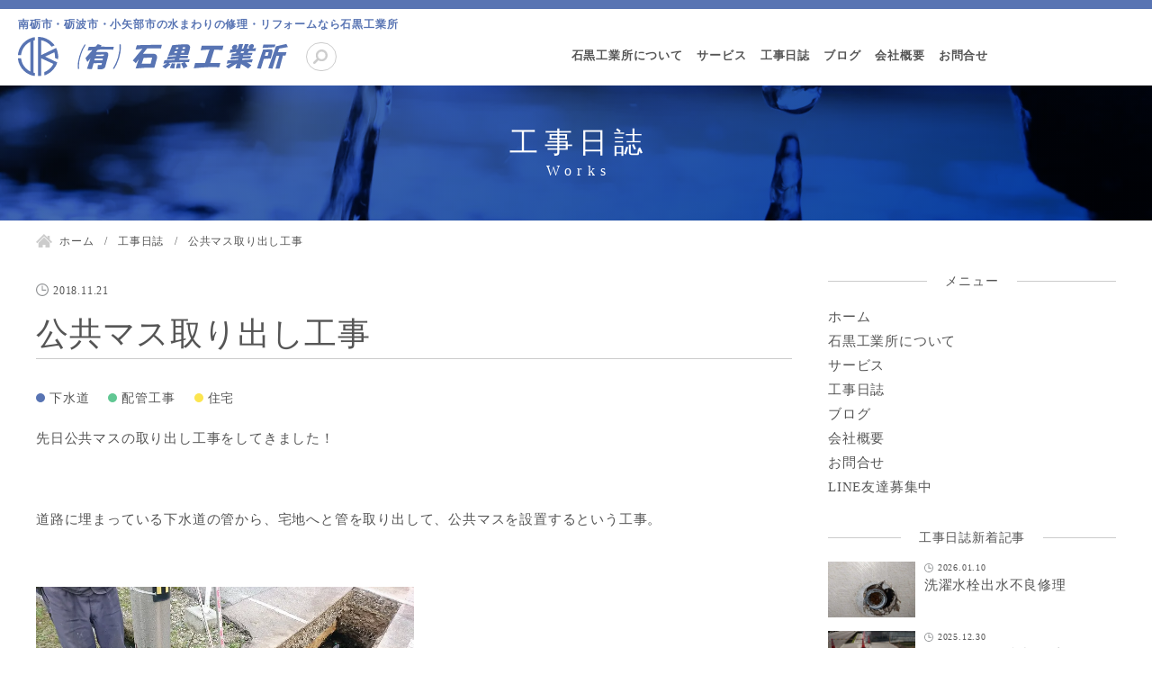

--- FILE ---
content_type: text/html; charset=UTF-8
request_url: https://ishikou.jp/works/1410
body_size: 18351
content:
<!DOCTYPE html>
<html lang="ja">
<head>
<!-- Global site tag (gtag.js) - Google Analytics -->
<script async src="https://www.googletagmanager.com/gtag/js?id=UA-120394483-1"></script>
<script>
  window.dataLayer = window.dataLayer || [];
  function gtag(){dataLayer.push(arguments);}
  gtag('js', new Date());

  gtag('config', 'UA-120394483-1');
</script>

<!-- Global site tag (gtag.js) - Google Analytics -->
<script async src="https://www.googletagmanager.com/gtag/js?id=G-297543749"></script>
<script>
  window.dataLayer = window.dataLayer || [];
  function gtag(){dataLayer.push(arguments);}
  gtag('js', new Date());

  gtag('config', 'G-297543749');
</script>
<meta charset="utf-8">
<meta name="viewport" content="width=device-width, initial-scale=1.0">
<meta name="format-detection" content="telephone=no">




<title>公共マス取り出し工事  | 石黒工業所</title>


<meta name="description" content="南砺市 福野で、マチの水道屋・ポンプ屋・配管屋・設備屋として、100年間地域密着で仕事をさせていただいております。水まわりには様々なメーカー・年式・種類や施工方法がありますが、全て対応いたします。水まわりのプロである私たちにお任せください！">
<meta name="keywords" content="">
<meta name="thumbnail" content="">
<meta property="og:url" content="https://ishikou.jp/works/1410">
<meta property="og:type" content="article">
<meta property="og:title" content="公共マス取り出し工事">
<meta property="og:description" content="南砺市 福野で、マチの水道屋・ポンプ屋・配管屋・設備屋として、100年間地域密着で仕事をさせていただいております。水まわりには様々なメーカー・年式・種類や施工方法がありますが、全て対応いたします。水まわりのプロである私たちにお任せください！">
<meta property="og:site_name" content="石黒工業所">
<meta property="og:image" content="">
<meta property="fb:app_id" content="">
<meta property="fb:admins" content="">
<meta name="twitter:card" content="summary_large_image">
<meta name="twitter:site" content="@">
<link rel="canonical" href="https://ishikou.jp/works/1410">

<meta name='robots' content='max-image-preview:large' />
<style id='wp-img-auto-sizes-contain-inline-css' type='text/css'>
img:is([sizes=auto i],[sizes^="auto," i]){contain-intrinsic-size:3000px 1500px}
/*# sourceURL=wp-img-auto-sizes-contain-inline-css */
</style>
<style id='wp-block-library-inline-css' type='text/css'>
:root{--wp-block-synced-color:#7a00df;--wp-block-synced-color--rgb:122,0,223;--wp-bound-block-color:var(--wp-block-synced-color);--wp-editor-canvas-background:#ddd;--wp-admin-theme-color:#007cba;--wp-admin-theme-color--rgb:0,124,186;--wp-admin-theme-color-darker-10:#006ba1;--wp-admin-theme-color-darker-10--rgb:0,107,160.5;--wp-admin-theme-color-darker-20:#005a87;--wp-admin-theme-color-darker-20--rgb:0,90,135;--wp-admin-border-width-focus:2px}@media (min-resolution:192dpi){:root{--wp-admin-border-width-focus:1.5px}}.wp-element-button{cursor:pointer}:root .has-very-light-gray-background-color{background-color:#eee}:root .has-very-dark-gray-background-color{background-color:#313131}:root .has-very-light-gray-color{color:#eee}:root .has-very-dark-gray-color{color:#313131}:root .has-vivid-green-cyan-to-vivid-cyan-blue-gradient-background{background:linear-gradient(135deg,#00d084,#0693e3)}:root .has-purple-crush-gradient-background{background:linear-gradient(135deg,#34e2e4,#4721fb 50%,#ab1dfe)}:root .has-hazy-dawn-gradient-background{background:linear-gradient(135deg,#faaca8,#dad0ec)}:root .has-subdued-olive-gradient-background{background:linear-gradient(135deg,#fafae1,#67a671)}:root .has-atomic-cream-gradient-background{background:linear-gradient(135deg,#fdd79a,#004a59)}:root .has-nightshade-gradient-background{background:linear-gradient(135deg,#330968,#31cdcf)}:root .has-midnight-gradient-background{background:linear-gradient(135deg,#020381,#2874fc)}:root{--wp--preset--font-size--normal:16px;--wp--preset--font-size--huge:42px}.has-regular-font-size{font-size:1em}.has-larger-font-size{font-size:2.625em}.has-normal-font-size{font-size:var(--wp--preset--font-size--normal)}.has-huge-font-size{font-size:var(--wp--preset--font-size--huge)}.has-text-align-center{text-align:center}.has-text-align-left{text-align:left}.has-text-align-right{text-align:right}.has-fit-text{white-space:nowrap!important}#end-resizable-editor-section{display:none}.aligncenter{clear:both}.items-justified-left{justify-content:flex-start}.items-justified-center{justify-content:center}.items-justified-right{justify-content:flex-end}.items-justified-space-between{justify-content:space-between}.screen-reader-text{border:0;clip-path:inset(50%);height:1px;margin:-1px;overflow:hidden;padding:0;position:absolute;width:1px;word-wrap:normal!important}.screen-reader-text:focus{background-color:#ddd;clip-path:none;color:#444;display:block;font-size:1em;height:auto;left:5px;line-height:normal;padding:15px 23px 14px;text-decoration:none;top:5px;width:auto;z-index:100000}html :where(.has-border-color){border-style:solid}html :where([style*=border-top-color]){border-top-style:solid}html :where([style*=border-right-color]){border-right-style:solid}html :where([style*=border-bottom-color]){border-bottom-style:solid}html :where([style*=border-left-color]){border-left-style:solid}html :where([style*=border-width]){border-style:solid}html :where([style*=border-top-width]){border-top-style:solid}html :where([style*=border-right-width]){border-right-style:solid}html :where([style*=border-bottom-width]){border-bottom-style:solid}html :where([style*=border-left-width]){border-left-style:solid}html :where(img[class*=wp-image-]){height:auto;max-width:100%}:where(figure){margin:0 0 1em}html :where(.is-position-sticky){--wp-admin--admin-bar--position-offset:var(--wp-admin--admin-bar--height,0px)}@media screen and (max-width:600px){html :where(.is-position-sticky){--wp-admin--admin-bar--position-offset:0px}}

/*# sourceURL=wp-block-library-inline-css */
</style><style id='wp-block-image-inline-css' type='text/css'>
.wp-block-image>a,.wp-block-image>figure>a{display:inline-block}.wp-block-image img{box-sizing:border-box;height:auto;max-width:100%;vertical-align:bottom}@media not (prefers-reduced-motion){.wp-block-image img.hide{visibility:hidden}.wp-block-image img.show{animation:show-content-image .4s}}.wp-block-image[style*=border-radius] img,.wp-block-image[style*=border-radius]>a{border-radius:inherit}.wp-block-image.has-custom-border img{box-sizing:border-box}.wp-block-image.aligncenter{text-align:center}.wp-block-image.alignfull>a,.wp-block-image.alignwide>a{width:100%}.wp-block-image.alignfull img,.wp-block-image.alignwide img{height:auto;width:100%}.wp-block-image .aligncenter,.wp-block-image .alignleft,.wp-block-image .alignright,.wp-block-image.aligncenter,.wp-block-image.alignleft,.wp-block-image.alignright{display:table}.wp-block-image .aligncenter>figcaption,.wp-block-image .alignleft>figcaption,.wp-block-image .alignright>figcaption,.wp-block-image.aligncenter>figcaption,.wp-block-image.alignleft>figcaption,.wp-block-image.alignright>figcaption{caption-side:bottom;display:table-caption}.wp-block-image .alignleft{float:left;margin:.5em 1em .5em 0}.wp-block-image .alignright{float:right;margin:.5em 0 .5em 1em}.wp-block-image .aligncenter{margin-left:auto;margin-right:auto}.wp-block-image :where(figcaption){margin-bottom:1em;margin-top:.5em}.wp-block-image.is-style-circle-mask img{border-radius:9999px}@supports ((-webkit-mask-image:none) or (mask-image:none)) or (-webkit-mask-image:none){.wp-block-image.is-style-circle-mask img{border-radius:0;-webkit-mask-image:url('data:image/svg+xml;utf8,<svg viewBox="0 0 100 100" xmlns="http://www.w3.org/2000/svg"><circle cx="50" cy="50" r="50"/></svg>');mask-image:url('data:image/svg+xml;utf8,<svg viewBox="0 0 100 100" xmlns="http://www.w3.org/2000/svg"><circle cx="50" cy="50" r="50"/></svg>');mask-mode:alpha;-webkit-mask-position:center;mask-position:center;-webkit-mask-repeat:no-repeat;mask-repeat:no-repeat;-webkit-mask-size:contain;mask-size:contain}}:root :where(.wp-block-image.is-style-rounded img,.wp-block-image .is-style-rounded img){border-radius:9999px}.wp-block-image figure{margin:0}.wp-lightbox-container{display:flex;flex-direction:column;position:relative}.wp-lightbox-container img{cursor:zoom-in}.wp-lightbox-container img:hover+button{opacity:1}.wp-lightbox-container button{align-items:center;backdrop-filter:blur(16px) saturate(180%);background-color:#5a5a5a40;border:none;border-radius:4px;cursor:zoom-in;display:flex;height:20px;justify-content:center;opacity:0;padding:0;position:absolute;right:16px;text-align:center;top:16px;width:20px;z-index:100}@media not (prefers-reduced-motion){.wp-lightbox-container button{transition:opacity .2s ease}}.wp-lightbox-container button:focus-visible{outline:3px auto #5a5a5a40;outline:3px auto -webkit-focus-ring-color;outline-offset:3px}.wp-lightbox-container button:hover{cursor:pointer;opacity:1}.wp-lightbox-container button:focus{opacity:1}.wp-lightbox-container button:focus,.wp-lightbox-container button:hover,.wp-lightbox-container button:not(:hover):not(:active):not(.has-background){background-color:#5a5a5a40;border:none}.wp-lightbox-overlay{box-sizing:border-box;cursor:zoom-out;height:100vh;left:0;overflow:hidden;position:fixed;top:0;visibility:hidden;width:100%;z-index:100000}.wp-lightbox-overlay .close-button{align-items:center;cursor:pointer;display:flex;justify-content:center;min-height:40px;min-width:40px;padding:0;position:absolute;right:calc(env(safe-area-inset-right) + 16px);top:calc(env(safe-area-inset-top) + 16px);z-index:5000000}.wp-lightbox-overlay .close-button:focus,.wp-lightbox-overlay .close-button:hover,.wp-lightbox-overlay .close-button:not(:hover):not(:active):not(.has-background){background:none;border:none}.wp-lightbox-overlay .lightbox-image-container{height:var(--wp--lightbox-container-height);left:50%;overflow:hidden;position:absolute;top:50%;transform:translate(-50%,-50%);transform-origin:top left;width:var(--wp--lightbox-container-width);z-index:9999999999}.wp-lightbox-overlay .wp-block-image{align-items:center;box-sizing:border-box;display:flex;height:100%;justify-content:center;margin:0;position:relative;transform-origin:0 0;width:100%;z-index:3000000}.wp-lightbox-overlay .wp-block-image img{height:var(--wp--lightbox-image-height);min-height:var(--wp--lightbox-image-height);min-width:var(--wp--lightbox-image-width);width:var(--wp--lightbox-image-width)}.wp-lightbox-overlay .wp-block-image figcaption{display:none}.wp-lightbox-overlay button{background:none;border:none}.wp-lightbox-overlay .scrim{background-color:#fff;height:100%;opacity:.9;position:absolute;width:100%;z-index:2000000}.wp-lightbox-overlay.active{visibility:visible}@media not (prefers-reduced-motion){.wp-lightbox-overlay.active{animation:turn-on-visibility .25s both}.wp-lightbox-overlay.active img{animation:turn-on-visibility .35s both}.wp-lightbox-overlay.show-closing-animation:not(.active){animation:turn-off-visibility .35s both}.wp-lightbox-overlay.show-closing-animation:not(.active) img{animation:turn-off-visibility .25s both}.wp-lightbox-overlay.zoom.active{animation:none;opacity:1;visibility:visible}.wp-lightbox-overlay.zoom.active .lightbox-image-container{animation:lightbox-zoom-in .4s}.wp-lightbox-overlay.zoom.active .lightbox-image-container img{animation:none}.wp-lightbox-overlay.zoom.active .scrim{animation:turn-on-visibility .4s forwards}.wp-lightbox-overlay.zoom.show-closing-animation:not(.active){animation:none}.wp-lightbox-overlay.zoom.show-closing-animation:not(.active) .lightbox-image-container{animation:lightbox-zoom-out .4s}.wp-lightbox-overlay.zoom.show-closing-animation:not(.active) .lightbox-image-container img{animation:none}.wp-lightbox-overlay.zoom.show-closing-animation:not(.active) .scrim{animation:turn-off-visibility .4s forwards}}@keyframes show-content-image{0%{visibility:hidden}99%{visibility:hidden}to{visibility:visible}}@keyframes turn-on-visibility{0%{opacity:0}to{opacity:1}}@keyframes turn-off-visibility{0%{opacity:1;visibility:visible}99%{opacity:0;visibility:visible}to{opacity:0;visibility:hidden}}@keyframes lightbox-zoom-in{0%{transform:translate(calc((-100vw + var(--wp--lightbox-scrollbar-width))/2 + var(--wp--lightbox-initial-left-position)),calc(-50vh + var(--wp--lightbox-initial-top-position))) scale(var(--wp--lightbox-scale))}to{transform:translate(-50%,-50%) scale(1)}}@keyframes lightbox-zoom-out{0%{transform:translate(-50%,-50%) scale(1);visibility:visible}99%{visibility:visible}to{transform:translate(calc((-100vw + var(--wp--lightbox-scrollbar-width))/2 + var(--wp--lightbox-initial-left-position)),calc(-50vh + var(--wp--lightbox-initial-top-position))) scale(var(--wp--lightbox-scale));visibility:hidden}}
/*# sourceURL=https://ishikou.jp/wp-includes/blocks/image/style.min.css */
</style>
<style id='wp-block-paragraph-inline-css' type='text/css'>
.is-small-text{font-size:.875em}.is-regular-text{font-size:1em}.is-large-text{font-size:2.25em}.is-larger-text{font-size:3em}.has-drop-cap:not(:focus):first-letter{float:left;font-size:8.4em;font-style:normal;font-weight:100;line-height:.68;margin:.05em .1em 0 0;text-transform:uppercase}body.rtl .has-drop-cap:not(:focus):first-letter{float:none;margin-left:.1em}p.has-drop-cap.has-background{overflow:hidden}:root :where(p.has-background){padding:1.25em 2.375em}:where(p.has-text-color:not(.has-link-color)) a{color:inherit}p.has-text-align-left[style*="writing-mode:vertical-lr"],p.has-text-align-right[style*="writing-mode:vertical-rl"]{rotate:180deg}
/*# sourceURL=https://ishikou.jp/wp-includes/blocks/paragraph/style.min.css */
</style>
<style id='global-styles-inline-css' type='text/css'>
:root{--wp--preset--aspect-ratio--square: 1;--wp--preset--aspect-ratio--4-3: 4/3;--wp--preset--aspect-ratio--3-4: 3/4;--wp--preset--aspect-ratio--3-2: 3/2;--wp--preset--aspect-ratio--2-3: 2/3;--wp--preset--aspect-ratio--16-9: 16/9;--wp--preset--aspect-ratio--9-16: 9/16;--wp--preset--color--black: #000000;--wp--preset--color--cyan-bluish-gray: #abb8c3;--wp--preset--color--white: #ffffff;--wp--preset--color--pale-pink: #f78da7;--wp--preset--color--vivid-red: #cf2e2e;--wp--preset--color--luminous-vivid-orange: #ff6900;--wp--preset--color--luminous-vivid-amber: #fcb900;--wp--preset--color--light-green-cyan: #7bdcb5;--wp--preset--color--vivid-green-cyan: #00d084;--wp--preset--color--pale-cyan-blue: #8ed1fc;--wp--preset--color--vivid-cyan-blue: #0693e3;--wp--preset--color--vivid-purple: #9b51e0;--wp--preset--gradient--vivid-cyan-blue-to-vivid-purple: linear-gradient(135deg,rgb(6,147,227) 0%,rgb(155,81,224) 100%);--wp--preset--gradient--light-green-cyan-to-vivid-green-cyan: linear-gradient(135deg,rgb(122,220,180) 0%,rgb(0,208,130) 100%);--wp--preset--gradient--luminous-vivid-amber-to-luminous-vivid-orange: linear-gradient(135deg,rgb(252,185,0) 0%,rgb(255,105,0) 100%);--wp--preset--gradient--luminous-vivid-orange-to-vivid-red: linear-gradient(135deg,rgb(255,105,0) 0%,rgb(207,46,46) 100%);--wp--preset--gradient--very-light-gray-to-cyan-bluish-gray: linear-gradient(135deg,rgb(238,238,238) 0%,rgb(169,184,195) 100%);--wp--preset--gradient--cool-to-warm-spectrum: linear-gradient(135deg,rgb(74,234,220) 0%,rgb(151,120,209) 20%,rgb(207,42,186) 40%,rgb(238,44,130) 60%,rgb(251,105,98) 80%,rgb(254,248,76) 100%);--wp--preset--gradient--blush-light-purple: linear-gradient(135deg,rgb(255,206,236) 0%,rgb(152,150,240) 100%);--wp--preset--gradient--blush-bordeaux: linear-gradient(135deg,rgb(254,205,165) 0%,rgb(254,45,45) 50%,rgb(107,0,62) 100%);--wp--preset--gradient--luminous-dusk: linear-gradient(135deg,rgb(255,203,112) 0%,rgb(199,81,192) 50%,rgb(65,88,208) 100%);--wp--preset--gradient--pale-ocean: linear-gradient(135deg,rgb(255,245,203) 0%,rgb(182,227,212) 50%,rgb(51,167,181) 100%);--wp--preset--gradient--electric-grass: linear-gradient(135deg,rgb(202,248,128) 0%,rgb(113,206,126) 100%);--wp--preset--gradient--midnight: linear-gradient(135deg,rgb(2,3,129) 0%,rgb(40,116,252) 100%);--wp--preset--font-size--small: 13px;--wp--preset--font-size--medium: 20px;--wp--preset--font-size--large: 36px;--wp--preset--font-size--x-large: 42px;--wp--preset--spacing--20: 0.44rem;--wp--preset--spacing--30: 0.67rem;--wp--preset--spacing--40: 1rem;--wp--preset--spacing--50: 1.5rem;--wp--preset--spacing--60: 2.25rem;--wp--preset--spacing--70: 3.38rem;--wp--preset--spacing--80: 5.06rem;--wp--preset--shadow--natural: 6px 6px 9px rgba(0, 0, 0, 0.2);--wp--preset--shadow--deep: 12px 12px 50px rgba(0, 0, 0, 0.4);--wp--preset--shadow--sharp: 6px 6px 0px rgba(0, 0, 0, 0.2);--wp--preset--shadow--outlined: 6px 6px 0px -3px rgb(255, 255, 255), 6px 6px rgb(0, 0, 0);--wp--preset--shadow--crisp: 6px 6px 0px rgb(0, 0, 0);}:where(.is-layout-flex){gap: 0.5em;}:where(.is-layout-grid){gap: 0.5em;}body .is-layout-flex{display: flex;}.is-layout-flex{flex-wrap: wrap;align-items: center;}.is-layout-flex > :is(*, div){margin: 0;}body .is-layout-grid{display: grid;}.is-layout-grid > :is(*, div){margin: 0;}:where(.wp-block-columns.is-layout-flex){gap: 2em;}:where(.wp-block-columns.is-layout-grid){gap: 2em;}:where(.wp-block-post-template.is-layout-flex){gap: 1.25em;}:where(.wp-block-post-template.is-layout-grid){gap: 1.25em;}.has-black-color{color: var(--wp--preset--color--black) !important;}.has-cyan-bluish-gray-color{color: var(--wp--preset--color--cyan-bluish-gray) !important;}.has-white-color{color: var(--wp--preset--color--white) !important;}.has-pale-pink-color{color: var(--wp--preset--color--pale-pink) !important;}.has-vivid-red-color{color: var(--wp--preset--color--vivid-red) !important;}.has-luminous-vivid-orange-color{color: var(--wp--preset--color--luminous-vivid-orange) !important;}.has-luminous-vivid-amber-color{color: var(--wp--preset--color--luminous-vivid-amber) !important;}.has-light-green-cyan-color{color: var(--wp--preset--color--light-green-cyan) !important;}.has-vivid-green-cyan-color{color: var(--wp--preset--color--vivid-green-cyan) !important;}.has-pale-cyan-blue-color{color: var(--wp--preset--color--pale-cyan-blue) !important;}.has-vivid-cyan-blue-color{color: var(--wp--preset--color--vivid-cyan-blue) !important;}.has-vivid-purple-color{color: var(--wp--preset--color--vivid-purple) !important;}.has-black-background-color{background-color: var(--wp--preset--color--black) !important;}.has-cyan-bluish-gray-background-color{background-color: var(--wp--preset--color--cyan-bluish-gray) !important;}.has-white-background-color{background-color: var(--wp--preset--color--white) !important;}.has-pale-pink-background-color{background-color: var(--wp--preset--color--pale-pink) !important;}.has-vivid-red-background-color{background-color: var(--wp--preset--color--vivid-red) !important;}.has-luminous-vivid-orange-background-color{background-color: var(--wp--preset--color--luminous-vivid-orange) !important;}.has-luminous-vivid-amber-background-color{background-color: var(--wp--preset--color--luminous-vivid-amber) !important;}.has-light-green-cyan-background-color{background-color: var(--wp--preset--color--light-green-cyan) !important;}.has-vivid-green-cyan-background-color{background-color: var(--wp--preset--color--vivid-green-cyan) !important;}.has-pale-cyan-blue-background-color{background-color: var(--wp--preset--color--pale-cyan-blue) !important;}.has-vivid-cyan-blue-background-color{background-color: var(--wp--preset--color--vivid-cyan-blue) !important;}.has-vivid-purple-background-color{background-color: var(--wp--preset--color--vivid-purple) !important;}.has-black-border-color{border-color: var(--wp--preset--color--black) !important;}.has-cyan-bluish-gray-border-color{border-color: var(--wp--preset--color--cyan-bluish-gray) !important;}.has-white-border-color{border-color: var(--wp--preset--color--white) !important;}.has-pale-pink-border-color{border-color: var(--wp--preset--color--pale-pink) !important;}.has-vivid-red-border-color{border-color: var(--wp--preset--color--vivid-red) !important;}.has-luminous-vivid-orange-border-color{border-color: var(--wp--preset--color--luminous-vivid-orange) !important;}.has-luminous-vivid-amber-border-color{border-color: var(--wp--preset--color--luminous-vivid-amber) !important;}.has-light-green-cyan-border-color{border-color: var(--wp--preset--color--light-green-cyan) !important;}.has-vivid-green-cyan-border-color{border-color: var(--wp--preset--color--vivid-green-cyan) !important;}.has-pale-cyan-blue-border-color{border-color: var(--wp--preset--color--pale-cyan-blue) !important;}.has-vivid-cyan-blue-border-color{border-color: var(--wp--preset--color--vivid-cyan-blue) !important;}.has-vivid-purple-border-color{border-color: var(--wp--preset--color--vivid-purple) !important;}.has-vivid-cyan-blue-to-vivid-purple-gradient-background{background: var(--wp--preset--gradient--vivid-cyan-blue-to-vivid-purple) !important;}.has-light-green-cyan-to-vivid-green-cyan-gradient-background{background: var(--wp--preset--gradient--light-green-cyan-to-vivid-green-cyan) !important;}.has-luminous-vivid-amber-to-luminous-vivid-orange-gradient-background{background: var(--wp--preset--gradient--luminous-vivid-amber-to-luminous-vivid-orange) !important;}.has-luminous-vivid-orange-to-vivid-red-gradient-background{background: var(--wp--preset--gradient--luminous-vivid-orange-to-vivid-red) !important;}.has-very-light-gray-to-cyan-bluish-gray-gradient-background{background: var(--wp--preset--gradient--very-light-gray-to-cyan-bluish-gray) !important;}.has-cool-to-warm-spectrum-gradient-background{background: var(--wp--preset--gradient--cool-to-warm-spectrum) !important;}.has-blush-light-purple-gradient-background{background: var(--wp--preset--gradient--blush-light-purple) !important;}.has-blush-bordeaux-gradient-background{background: var(--wp--preset--gradient--blush-bordeaux) !important;}.has-luminous-dusk-gradient-background{background: var(--wp--preset--gradient--luminous-dusk) !important;}.has-pale-ocean-gradient-background{background: var(--wp--preset--gradient--pale-ocean) !important;}.has-electric-grass-gradient-background{background: var(--wp--preset--gradient--electric-grass) !important;}.has-midnight-gradient-background{background: var(--wp--preset--gradient--midnight) !important;}.has-small-font-size{font-size: var(--wp--preset--font-size--small) !important;}.has-medium-font-size{font-size: var(--wp--preset--font-size--medium) !important;}.has-large-font-size{font-size: var(--wp--preset--font-size--large) !important;}.has-x-large-font-size{font-size: var(--wp--preset--font-size--x-large) !important;}
/*# sourceURL=global-styles-inline-css */
</style>

<style id='classic-theme-styles-inline-css' type='text/css'>
/*! This file is auto-generated */
.wp-block-button__link{color:#fff;background-color:#32373c;border-radius:9999px;box-shadow:none;text-decoration:none;padding:calc(.667em + 2px) calc(1.333em + 2px);font-size:1.125em}.wp-block-file__button{background:#32373c;color:#fff;text-decoration:none}
/*# sourceURL=/wp-includes/css/classic-themes.min.css */
</style>
<link rel='stylesheet' id='style-css' href='https://ishikou.jp/wp-content/themes/night-bird/style.css?202510301259' type='text/css' media='all'>
<script type="text/javascript" id="eio-lazy-load-js-extra">
/* <![CDATA[ */
var eio_lazy_vars = {"exactdn_domain":"","skip_autoscale":"0"};
//# sourceURL=eio-lazy-load-js-extra
/* ]]> */
</script>
<script type="text/javascript" src="https://ishikou.jp/wp-content/plugins/ewww-image-optimizer/includes/lazysizes.min.js?ver=601" id="eio-lazy-load-js"></script>
<script type="text/javascript" src="https://ishikou.jp/wp-includes/js/jquery/jquery.min.js?ver=3.7.1" id="jquery-core-js"></script>
<noscript><style>.lazyload[data-src]{display:none !important;}</style></noscript><style>.lazyload{background-image:none !important;}</style><script data-cfasync="false" type="text/javascript">var Arrive=function(d,e,w){"use strict";if(d.MutationObserver&&"undefined"!=typeof HTMLElement){var a,t,r=0,c=(a=HTMLElement.prototype.matches||HTMLElement.prototype.webkitMatchesSelector||HTMLElement.prototype.mozMatchesSelector||HTMLElement.prototype.msMatchesSelector,{matchesSelector:function(e,t){return e instanceof HTMLElement&&a.call(e,t)},addMethod:function(e,t,a){var r=e[t];e[t]=function(){return a.length==arguments.length?a.apply(this,arguments):"function"==typeof r?r.apply(this,arguments):void 0}},callCallbacks:function(e,t){t&&t.options.onceOnly&&1==t.firedElems.length&&(e=[e[0]]);for(var a,r=0;a=e[r];r++)a&&a.callback&&a.callback.call(a.elem,a.elem);t&&t.options.onceOnly&&1==t.firedElems.length&&t.me.unbindEventWithSelectorAndCallback.call(t.target,t.selector,t.callback)},checkChildNodesRecursively:function(e,t,a,r){for(var i,n=0;i=e[n];n++)a(i,t,r)&&r.push({callback:t.callback,elem:i}),0<i.childNodes.length&&c.checkChildNodesRecursively(i.childNodes,t,a,r)},mergeArrays:function(e,t){var a,r={};for(a in e)e.hasOwnProperty(a)&&(r[a]=e[a]);for(a in t)t.hasOwnProperty(a)&&(r[a]=t[a]);return r},toElementsArray:function(e){return void 0===e||"number"==typeof e.length&&e!==d||(e=[e]),e}}),u=((t=function(){this._eventsBucket=[],this._beforeAdding=null,this._beforeRemoving=null}).prototype.addEvent=function(e,t,a,r){var i={target:e,selector:t,options:a,callback:r,firedElems:[]};return this._beforeAdding&&this._beforeAdding(i),this._eventsBucket.push(i),i},t.prototype.removeEvent=function(e){for(var t,a=this._eventsBucket.length-1;t=this._eventsBucket[a];a--)if(e(t)){this._beforeRemoving&&this._beforeRemoving(t);var r=this._eventsBucket.splice(a,1);r&&r.length&&(r[0].callback=null)}},t.prototype.beforeAdding=function(e){this._beforeAdding=e},t.prototype.beforeRemoving=function(e){this._beforeRemoving=e},t),l=function(i,n){var l=new u,o=this,s={fireOnAttributesModification:!1};return l.beforeAdding(function(t){var e,a=t.target;a!==d.document&&a!==d||(a=document.getElementsByTagName("html")[0]),e=new MutationObserver(function(e){n.call(this,e,t)});var r=i(t.options);e.observe(a,r),t.observer=e,t.me=o}),l.beforeRemoving(function(e){e.observer.disconnect()}),this.bindEvent=function(e,t,a){t=c.mergeArrays(s,t);for(var r=c.toElementsArray(this),i=0;i<r.length;i++)l.addEvent(r[i],e,t,a)},this.unbindEvent=function(){var a=c.toElementsArray(this);l.removeEvent(function(e){for(var t=0;t<a.length;t++)if(this===w||e.target===a[t])return!0;return!1})},this.unbindEventWithSelectorOrCallback=function(a){var e,r=c.toElementsArray(this),i=a;e="function"==typeof a?function(e){for(var t=0;t<r.length;t++)if((this===w||e.target===r[t])&&e.callback===i)return!0;return!1}:function(e){for(var t=0;t<r.length;t++)if((this===w||e.target===r[t])&&e.selector===a)return!0;return!1},l.removeEvent(e)},this.unbindEventWithSelectorAndCallback=function(a,r){var i=c.toElementsArray(this);l.removeEvent(function(e){for(var t=0;t<i.length;t++)if((this===w||e.target===i[t])&&e.selector===a&&e.callback===r)return!0;return!1})},this},i=new function(){var s={fireOnAttributesModification:!1,onceOnly:!1,existing:!1};function n(e,t,a){return!(!c.matchesSelector(e,t.selector)||(e._id===w&&(e._id=r++),-1!=t.firedElems.indexOf(e._id))||(t.firedElems.push(e._id),0))}var d=(i=new l(function(e){var t={attributes:!1,childList:!0,subtree:!0};return e.fireOnAttributesModification&&(t.attributes=!0),t},function(e,i){e.forEach(function(e){var t=e.addedNodes,a=e.target,r=[];null!==t&&0<t.length?c.checkChildNodesRecursively(t,i,n,r):"attributes"===e.type&&n(a,i)&&r.push({callback:i.callback,elem:a}),c.callCallbacks(r,i)})})).bindEvent;return i.bindEvent=function(e,t,a){t=void 0===a?(a=t,s):c.mergeArrays(s,t);var r=c.toElementsArray(this);if(t.existing){for(var i=[],n=0;n<r.length;n++)for(var l=r[n].querySelectorAll(e),o=0;o<l.length;o++)i.push({callback:a,elem:l[o]});if(t.onceOnly&&i.length)return a.call(i[0].elem,i[0].elem);setTimeout(c.callCallbacks,1,i)}d.call(this,e,t,a)},i},o=new function(){var r={};function i(e,t){return c.matchesSelector(e,t.selector)}var n=(o=new l(function(){return{childList:!0,subtree:!0}},function(e,r){e.forEach(function(e){var t=e.removedNodes,a=[];null!==t&&0<t.length&&c.checkChildNodesRecursively(t,r,i,a),c.callCallbacks(a,r)})})).bindEvent;return o.bindEvent=function(e,t,a){t=void 0===a?(a=t,r):c.mergeArrays(r,t),n.call(this,e,t,a)},o};e&&g(e.fn),g(HTMLElement.prototype),g(NodeList.prototype),g(HTMLCollection.prototype),g(HTMLDocument.prototype),g(Window.prototype);var n={};return s(i,n,"unbindAllArrive"),s(o,n,"unbindAllLeave"),n}function s(e,t,a){c.addMethod(t,a,e.unbindEvent),c.addMethod(t,a,e.unbindEventWithSelectorOrCallback),c.addMethod(t,a,e.unbindEventWithSelectorAndCallback)}function g(e){e.arrive=i.bindEvent,s(i,e,"unbindArrive"),e.leave=o.bindEvent,s(o,e,"unbindLeave")}}(window,"undefined"==typeof jQuery?null:jQuery,void 0),ewww_webp_supported=!1;function check_webp_feature(e,t){if(ewww_webp_supported)t(ewww_webp_supported);else{var a=new Image;a.onload=function(){ewww_webp_supported=0<a.width&&0<a.height,t(ewww_webp_supported)},a.onerror=function(){t(!1)},a.src="data:image/webp;base64,"+{alpha:"UklGRkoAAABXRUJQVlA4WAoAAAAQAAAAAAAAAAAAQUxQSAwAAAARBxAR/Q9ERP8DAABWUDggGAAAABQBAJ0BKgEAAQAAAP4AAA3AAP7mtQAAAA==",animation:"UklGRlIAAABXRUJQVlA4WAoAAAASAAAAAAAAAAAAQU5JTQYAAAD/////AABBTk1GJgAAAAAAAAAAAAAAAAAAAGQAAABWUDhMDQAAAC8AAAAQBxAREYiI/gcA"}[e]}}function ewwwLoadImages(e){var n="data-";function t(e,t){for(var a=["accesskey","align","alt","border","class","contenteditable","contextmenu","crossorigin","dir","draggable","dropzone","height","hidden","hspace","id","ismap","lang","longdesc","sizes","spellcheck","style","tabindex","title","translate","usemap","vspace","width","data-animation","data-attachment-id","data-auto-height","data-caption","data-comments-opened","data-delay","data-event-trigger","data-flex_fx","data-height","data-hide-on-end","data-highlight-color","data-highlight-border-color","data-highlight-border-opacity","data-highlight-border-width","data-highlight-opacity","data-image-meta","data-image-title","data-image-description","data-interval","data-large_image_width","data-large_image_height","data-lazy","data-lazy-type","data-mode","data-name","data-no-lazy","data-orig-size","data-partial","data-per-view","data-permalink","data-pin-description","data-pin-id","data-pin-media","data-pin-url","data-rel","data-ride","data-shadow","data-shadow-direction","data-slide","data-slide-to","data-target","data-vc-zoom","data-width","data-wrap"],r=0,i=a.length;r<i;r++)ewwwAttr(t,a[r],e.getAttribute(n+a[r]));return t}if(e){for(var a=document.querySelectorAll(".batch-image img, .image-wrapper a, .ngg-pro-masonry-item a, .ngg-galleria-offscreen-seo-wrapper a"),r=0,i=a.length;r<i;r++)ewwwAttr(a[r],"data-src",a[r].getAttribute("data-webp")),ewwwAttr(a[r],"data-thumbnail",a[r].getAttribute("data-webp-thumbnail"));for(r=0,i=(o=document.querySelectorAll(".rev_slider ul li")).length;r<i;r++){ewwwAttr(o[r],"data-thumb",o[r].getAttribute("data-webp-thumb"));for(var l=1;l<11;)ewwwAttr(o[r],"data-param"+l,o[r].getAttribute("data-webp-param"+l)),l++}var o;for(r=0,i=(o=document.querySelectorAll(".rev_slider img")).length;r<i;r++)ewwwAttr(o[r],"data-lazyload",o[r].getAttribute("data-webp-lazyload"));var s=document.querySelectorAll("div.woocommerce-product-gallery__image");for(r=0,i=s.length;r<i;r++)ewwwAttr(s[r],"data-thumb",s[r].getAttribute("data-webp-thumb"))}var d=document.querySelectorAll("video");for(r=0,i=d.length;r<i;r++)ewwwAttr(d[r],"poster",e?d[r].getAttribute("data-poster-webp"):d[r].getAttribute("data-poster-image"));var w=document.querySelectorAll("img.ewww_webp_lazy_load");for(r=0,i=w.length;r<i;r++){if(e){ewwwAttr(w[r],"data-lazy-srcset",w[r].getAttribute("data-lazy-srcset-webp")),ewwwAttr(w[r],"data-srcset",w[r].getAttribute("data-srcset-webp")),ewwwAttr(w[r],"data-lazy-src",w[r].getAttribute("data-lazy-src-webp")),ewwwAttr(w[r],"data-src",w[r].getAttribute("data-src-webp")),ewwwAttr(w[r],"data-orig-file",w[r].getAttribute("data-webp-orig-file")),ewwwAttr(w[r],"data-medium-file",w[r].getAttribute("data-webp-medium-file")),ewwwAttr(w[r],"data-large-file",w[r].getAttribute("data-webp-large-file"));var c=w[r].getAttribute("srcset");null!=c&&!1!==c&&c.includes("R0lGOD")&&ewwwAttr(w[r],"src",w[r].getAttribute("data-lazy-src-webp"))}w[r].className=w[r].className.replace(/\bewww_webp_lazy_load\b/,"")}var u=document.querySelectorAll(".ewww_webp");for(r=0,i=u.length;r<i;r++){var g=document.createElement("img");e?(ewwwAttr(g,"src",u[r].getAttribute("data-webp")),ewwwAttr(g,"srcset",u[r].getAttribute("data-srcset-webp")),ewwwAttr(g,"data-orig-file",u[r].getAttribute("data-orig-file")),ewwwAttr(g,"data-orig-file",u[r].getAttribute("data-webp-orig-file")),ewwwAttr(g,"data-medium-file",u[r].getAttribute("data-medium-file")),ewwwAttr(g,"data-medium-file",u[r].getAttribute("data-webp-medium-file")),ewwwAttr(g,"data-large-file",u[r].getAttribute("data-large-file")),ewwwAttr(g,"data-large-file",u[r].getAttribute("data-webp-large-file")),ewwwAttr(g,"data-large_image",u[r].getAttribute("data-large_image")),ewwwAttr(g,"data-large_image",u[r].getAttribute("data-webp-large_image")),ewwwAttr(g,"data-src",u[r].getAttribute("data-src")),ewwwAttr(g,"data-src",u[r].getAttribute("data-webp-src"))):(ewwwAttr(g,"src",u[r].getAttribute("data-img")),ewwwAttr(g,"srcset",u[r].getAttribute("data-srcset-img")),ewwwAttr(g,"data-orig-file",u[r].getAttribute("data-orig-file")),ewwwAttr(g,"data-medium-file",u[r].getAttribute("data-medium-file")),ewwwAttr(g,"data-large-file",u[r].getAttribute("data-large-file")),ewwwAttr(g,"data-large_image",u[r].getAttribute("data-large_image")),ewwwAttr(g,"data-src",u[r].getAttribute("data-src"))),g=t(u[r],g),u[r].parentNode.insertBefore(g,u[r].nextSibling),u[r].className=u[r].className.replace(/\bewww_webp\b/,"")}window.jQuery&&jQuery.fn.isotope&&jQuery.fn.imagesLoaded&&(jQuery(".fusion-posts-container-infinite").imagesLoaded(function(){jQuery(".fusion-posts-container-infinite").hasClass("isotope")&&jQuery(".fusion-posts-container-infinite").isotope()}),jQuery(".fusion-portfolio:not(.fusion-recent-works) .fusion-portfolio-wrapper").imagesLoaded(function(){jQuery(".fusion-portfolio:not(.fusion-recent-works) .fusion-portfolio-wrapper").isotope()}))}function ewwwWebPInit(e){ewwwLoadImages(e),ewwwNggLoadGalleries(e),document.arrive(".ewww_webp",function(){ewwwLoadImages(e)}),document.arrive(".ewww_webp_lazy_load",function(){ewwwLoadImages(e)}),document.arrive("videos",function(){ewwwLoadImages(e)}),"loading"==document.readyState?document.addEventListener("DOMContentLoaded",ewwwJSONParserInit):("undefined"!=typeof galleries&&ewwwNggParseGalleries(e),ewwwWooParseVariations(e))}function ewwwAttr(e,t,a){null!=a&&!1!==a&&e.setAttribute(t,a)}function ewwwJSONParserInit(){"undefined"!=typeof galleries&&check_webp_feature("alpha",ewwwNggParseGalleries),check_webp_feature("alpha",ewwwWooParseVariations)}function ewwwWooParseVariations(e){if(e)for(var t=document.querySelectorAll("form.variations_form"),a=0,r=t.length;a<r;a++){var i=t[a].getAttribute("data-product_variations"),n=!1;try{for(var l in i=JSON.parse(i))void 0!==i[l]&&void 0!==i[l].image&&(void 0!==i[l].image.src_webp&&(i[l].image.src=i[l].image.src_webp,n=!0),void 0!==i[l].image.srcset_webp&&(i[l].image.srcset=i[l].image.srcset_webp,n=!0),void 0!==i[l].image.full_src_webp&&(i[l].image.full_src=i[l].image.full_src_webp,n=!0),void 0!==i[l].image.gallery_thumbnail_src_webp&&(i[l].image.gallery_thumbnail_src=i[l].image.gallery_thumbnail_src_webp,n=!0),void 0!==i[l].image.thumb_src_webp&&(i[l].image.thumb_src=i[l].image.thumb_src_webp,n=!0));n&&ewwwAttr(t[a],"data-product_variations",JSON.stringify(i))}catch(e){}}}function ewwwNggParseGalleries(e){if(e)for(var t in galleries){var a=galleries[t];galleries[t].images_list=ewwwNggParseImageList(a.images_list)}}function ewwwNggLoadGalleries(e){e&&document.addEventListener("ngg.galleria.themeadded",function(e,t){window.ngg_galleria._create_backup=window.ngg_galleria.create,window.ngg_galleria.create=function(e,t){var a=$(e).data("id");return galleries["gallery_"+a].images_list=ewwwNggParseImageList(galleries["gallery_"+a].images_list),window.ngg_galleria._create_backup(e,t)}})}function ewwwNggParseImageList(e){for(var t in e){var a=e[t];if(void 0!==a["image-webp"]&&(e[t].image=a["image-webp"],delete e[t]["image-webp"]),void 0!==a["thumb-webp"]&&(e[t].thumb=a["thumb-webp"],delete e[t]["thumb-webp"]),void 0!==a.full_image_webp&&(e[t].full_image=a.full_image_webp,delete e[t].full_image_webp),void 0!==a.srcsets)for(var r in a.srcsets)nggSrcset=a.srcsets[r],void 0!==a.srcsets[r+"-webp"]&&(e[t].srcsets[r]=a.srcsets[r+"-webp"],delete e[t].srcsets[r+"-webp"]);if(void 0!==a.full_srcsets)for(var i in a.full_srcsets)nggFSrcset=a.full_srcsets[i],void 0!==a.full_srcsets[i+"-webp"]&&(e[t].full_srcsets[i]=a.full_srcsets[i+"-webp"],delete e[t].full_srcsets[i+"-webp"])}return e}check_webp_feature("alpha",ewwwWebPInit);</script><style>.wp-block-gallery.is-cropped .blocks-gallery-item picture{height:100%;width:100%;}</style><link rel="icon" href="https://ishikou.jp/wp-content/uploads/cropped-favicon-1-32x32.png" sizes="32x32" />
<link rel="icon" href="https://ishikou.jp/wp-content/uploads/cropped-favicon-1-192x192.png" sizes="192x192" />
<link rel="apple-touch-icon" href="https://ishikou.jp/wp-content/uploads/cropped-favicon-1-180x180.png" />
<meta name="msapplication-TileImage" content="https://ishikou.jp/wp-content/uploads/cropped-favicon-1-270x270.png" />


<script type="application/ld+json">
{
  "@context": "http://schema.org",
  "@type": "Organization",
  "name": "(有) 石黒工業所",
  "url": "https://ishikou.jp",
  "logo": "https://ishikou.jp/wp-content/uploads/logo.svg",
  "contactPoint": {
    "@type": "ContactPoint",
    "telephone": "+81-0763-22-2374",
    "faxNumber": "+81-0763-22-7243",
    "contactType": "customer support",
    "areaServed": "JP",
    "availableLanguage": "Japanese"
    },
  "location": {
    "@type": "Place",
    "name": "(有) 石黒工業所",
    "address": {
      "@type": "PostalAddress",
      "addressCountry": "JP",
      "postalCode": "939-1568",
      "addressRegion": "富山県",
      "addressLocality": "南砺市福野",
      "streetAddress": "1682 "
      }
    }
}
</script>


</head>



<body id="top"  class='works single'>





<header id="js-header" class="header fullWidth">
	<div id="js-nav-drawer" class="nav-drawer lazyload">
		<div class="contents lazyload">
			<div class="inner-header lazyload">
				<div class="wrap-logo lazyload">
					<a class="logo" href="https://ishikou.jp">
						<img height="" width="" src="[data-uri]" alt="(有) 石黒工業所" data-src="https://ishikou.jp/wp-content/uploads/logo.svg" class="lazyload"><noscript><img height="" width="" src="https://ishikou.jp/wp-content/uploads/logo.svg" alt="(有) 石黒工業所" data-eio="l"></noscript>
					</a>

					<div class="head-header lazyload">
						<p>南砺市・砺波市・小矢部市の水まわりの修理・リフォームなら石黒工業所</p>					</div>
				</div>

				<!--<div class="wrap-tel-header lazyload">
					<p>受付 8:30〜17:00(土・日・祝日)</p>
					<a class="tel attrIconLeft" href="tel:0763222374">
						0763-22-2374					</a>
				</div>-->

			</div>
		</div>

		<div  class="lazyload">
			<!--<ul class="list-sp-menu">
				<li>
					<a class="sp-menu sp-header-tel" href="tel:0763222374">
						<span>電話する</span>
					</a>
				</li>
				<li>
					<a class="sp-menu sp-header-contact" href="https://ishikou.jp/contact">
						<span>問合せ</span>
					</a>
				</li>
				<li>
					<a class="sp-menu sp-header-access" href="https://ishikou.jp/access">
						<span>アクセス</span>
					</a>
				</li>
			</ul>-->

			<input id="nav-input" class="nav-unshown" type="checkbox">
			<label id="nav-open" class="nav-open" for="nav-input">
				<span></span>
				<span></span>
				<span></span>
			</label>
			<label id="nav-close" class="nav-unshown" for="nav-input"></label>
			<div id="nav-content"  class="lazyload">
				<nav class="nav fullWidth">
					<div class="contents lazyload">
<ul class="global-nav"><li id="menu-item-42" class="menu-item menu-item-type-custom menu-item-object-custom menu-item-home"><a href="http://ishikou.jp/">ホーム</a></li>
<li id="menu-item-5002" class="menu-item menu-item-type-post_type menu-item-object-page"><a href="https://ishikou.jp/about">石黒工業所について</a></li>
<li id="menu-item-294" class="menu-item menu-item-type-custom menu-item-object-custom"><a href="http://ishikou.jp/service/">サービス</a></li>
<li id="menu-item-4954" class="menu-item menu-item-type-custom menu-item-object-custom"><a href="https://ishikou.jp/works">工事日誌</a></li>
<li id="menu-item-313" class="menu-item menu-item-type-custom menu-item-object-custom"><a href="http://ishikou.jp/blog/">ブログ</a></li>
<li id="menu-item-52" class="menu-item menu-item-type-post_type menu-item-object-page"><a href="https://ishikou.jp/company">会社概要</a></li>
<li id="menu-item-45" class="menu-item menu-item-type-post_type menu-item-object-page"><a href="https://ishikou.jp/contact">お問合せ</a></li>
<li id="menu-item-4956" class="menu-item menu-item-type-custom menu-item-object-custom"><a href="https://page.line.me/ams5526q?openQrModal=true">LINE<span>友達募集中</span></a></li>
</ul>


<ul class="drawer-nav"><li id="menu-item-42" class="menu-item menu-item-type-custom menu-item-object-custom menu-item-home"><a href="http://ishikou.jp/">ホーム</a></li>
<li id="menu-item-5002" class="menu-item menu-item-type-post_type menu-item-object-page"><a href="https://ishikou.jp/about">石黒工業所について</a></li>
<li id="menu-item-294" class="menu-item menu-item-type-custom menu-item-object-custom"><a href="http://ishikou.jp/service/">サービス</a></li>
<li id="menu-item-4954" class="menu-item menu-item-type-custom menu-item-object-custom"><a href="https://ishikou.jp/works">工事日誌</a></li>
<li id="menu-item-313" class="menu-item menu-item-type-custom menu-item-object-custom"><a href="http://ishikou.jp/blog/">ブログ</a></li>
<li id="menu-item-52" class="menu-item menu-item-type-post_type menu-item-object-page"><a href="https://ishikou.jp/company">会社概要</a></li>
<li id="menu-item-45" class="menu-item menu-item-type-post_type menu-item-object-page"><a href="https://ishikou.jp/contact">お問合せ</a></li>
<li id="menu-item-4956" class="menu-item menu-item-type-custom menu-item-object-custom"><a href="https://page.line.me/ams5526q?openQrModal=true">LINE<span>友達募集中</span></a></li>
</ul>



					</div>
				</nav>

				<label class="btn-close" for="nav-input">閉じる</label>
			</div>
		</div>
	</div>

	<div class="spsearch lazyload">
				<label class="kako" for="btn-spsearch"></label>
	</div>
	<input type="checkbox" id="btn-spsearch" class="accordion">


	<div class="search-form-box lazyload">
		<form role="search" method="get" class="search-form" action="https://ishikou.jp/">
				<label>
					<span class="screen-reader-text">検索:</span>
					<input type="search" class="search-field" placeholder="検索&hellip;" value="" name="s" />
				</label>
				<input type="submit" class="search-submit" value="検索" />
			</form>	</div>



</header>
<div class="main-visual fullWidth lazyload">
	<div class="contents tb-contents lazyload">
		<p class="head-page attrTextBottom" data-text="Works">工事日誌</p>
	</div>
</div>

<div class="wrap lazyload">
	<div class="contents tb-contents lazyload">
<ol class="breadcrumb" itemscope itemtype="http://schema.org/BreadcrumbList">
<li itemprop="itemListElement" itemscope itemtype="http://schema.org/ListItem">
<a href="https://ishikou.jp" itemprop="item">
<span itemprop="name">ホーム</span>
<meta itemprop="position" content="1">
</a>
</li>
<li itemprop="itemListElement" itemscope itemtype="http://schema.org/ListItem">
<a href="https://ishikou.jp/works" itemprop="item">
<span itemprop="name">工事日誌</span>
<meta itemprop="position" content="2">
</a>
</li>
<li itemprop="itemListElement" itemscope itemtype="http://schema.org/ListItem">
<span itemprop="name">公共マス取り出し工事</span>
<meta itemprop="position" content="3">
</li>
</ol>

		<div class="wrap-2column lazyload">
			<div class="main-column lazyload">
				<article class="single-post">
					<div class="single-header lazyload">
						<time class="time-post">2018.11.21</time>
						<span class="category-post bg-cate-">下水道</span>
					</div>

					<div class="wrap-head-common lazyload">
						<h1 class="head-common">公共マス取り出し工事</h1>
					</div>



					<div class="single-contents lazyload">

						<ul class="archive-cate-other">

						<li class="works-cate-color"><a href="https://ishikou.jp/works-cate/sewer">下水道</a></li>		

						<li class="works-contents-color"><a href="https://ishikou.jp/works-contents/plumbing-work">配管工事</a></li>		

						<li class="works-type-color"><a href="https://ishikou.jp/works-type/housing">住宅</a></li>									
							
	

		</ul>




<p>先日公共マスの取り出し工事をしてきました！</p>



<p>　</p>



<p>道路に埋まっている下水道の管から、宅地へと管を取り出して、公共マスを設置するという工事。</p>



<p>　</p>



<figure class="wp-block-image"><picture><source srcset="[data-uri]"  type='image/webp' data-srcset="https://ishikou.jp/wp-content/uploads/2018/11/2018-10-23-11.55.21.jpg.webp"><img decoding="async" src="[data-uri]" alt="" class="wp-image-1360 lazyload ewww_webp_lazy_load" data-eio="p" data-src="https://ishikou.jp/wp-content/uploads/2018/11/2018-10-23-11.55.21.jpg" data-src-webp="https://ishikou.jp/wp-content/uploads/2018/11/2018-10-23-11.55.21.jpg.webp" /><noscript><img decoding="async" src="https://ishikou.jp/wp-content/uploads/2018/11/2018-10-23-11.55.21.jpg" alt="" class="wp-image-1360" data-eio="l" /></noscript></picture></figure>



<figure class="wp-block-image"><picture><source srcset="[data-uri]"  type='image/webp' data-srcset="https://ishikou.jp/wp-content/uploads/2018/11/2018-10-23-11.55.16-1.jpg.webp"><img decoding="async" src="[data-uri]" alt="" class="wp-image-1359 lazyload ewww_webp_lazy_load" data-eio="p" data-src="https://ishikou.jp/wp-content/uploads/2018/11/2018-10-23-11.55.16-1.jpg" data-src-webp="https://ishikou.jp/wp-content/uploads/2018/11/2018-10-23-11.55.16-1.jpg.webp" /><noscript><img decoding="async" src="https://ishikou.jp/wp-content/uploads/2018/11/2018-10-23-11.55.16-1.jpg" alt="" class="wp-image-1359" data-eio="l" /></noscript></picture></figure>



<p>写真はありませんが、道路の反対側から取り出しています。</p>



<p>ここは3mほどの深さでした…深いです ^^;</p>



<p>　</p>



<p>斜めに配管をあげてきて、このような感じで横引き配管をしています。</p>



<p>検査も受けて、ちゃんと流れるように施工できました ^^</p>
					</div>
				</article>

	<ul class="nav-link">

		<li class="link-prev">
			<a class="" href="https://ishikou.jp/works/1412">
				<p>新しい記事を見る</p>
				<div class="nav-link-img wrap-zoom lazyload">
										<img class="ofi-cover lazyload ewww_webp_lazy_load" src="https://ishikou.jp/wp-content/themes/night-bird/images/noimage.svg" data-src="https://ishikou.jp/wp-content/uploads/2018-10-25-08.15.42-11.jpg" width="" height="" alt="　" data-src-webp="https://ishikou.jp/wp-content/uploads/2018-10-25-08.15.42-11.jpg.webp">
				</div>
				<div class="nav-link-detail lazyload">
				<time>2018.11.25</time>
				<h3>消雪配管</h3>
			</div>
			</a>
		</li>
		<li class="link-next">
			<a class="" href="https://ishikou.jp/works/1382">
				<p>過去の記事を見る</p>
				<div class="nav-link-img wrap-zoom lazyload">				<img class="ofi-cover lazyload ewww_webp_lazy_load" src="https://ishikou.jp/wp-content/themes/night-bird/images/noimage.svg" data-src="https://ishikou.jp/wp-content/uploads/2018-10-31-09.22.22-11.jpg" width="" height="" alt="　" data-src-webp="https://ishikou.jp/wp-content/uploads/2018-10-31-09.22.22-11.jpg.webp">
			</div>
				<div class="nav-link-detail lazyload">
				<time>2018.11.18</time>
				<h3>石油給湯機取替</h3>
			</div>


			</a>
		</li>

	</ul>
		<button class="link-archive"><a href="https://ishikou.jp/works">工事日誌一覧を見る</a></button>


<section class="related">

		<h2>関連する投稿</h2>

	
<div class="wrap-post-img-text lazyload">
	<article class="box-post-img-text js-imgGoldenRatio">

				
		<a href="https://ishikou.jp/works/1788">
			<div class="wrap-zoom lazyload">
				<img class="ofi-cover lazyload" src="https://ishikou.jp/wp-content/themes/night-bird/images/dummy.png" data-src="https://ishikou.jp/wp-content/uploads/2019-03-26-11.45.211.jpg" width="256" height="170" alt="　">
			</div>

			<div>
				<time class="time-post">2019.04.04</time>
				<h3>排水管高圧ジェット洗浄</h3>
				<p>
					
先日、トイレまわりの修理をして、あー終わったーという事で水を流していたんです。



で、どうにも排水がうまく流れていかない…という事で外の汚水マスをめくって…					</p>
				
			</div>

		</a>
	</article>
	<article class="box-post-img-text js-imgGoldenRatio">

				
		<a href="https://ishikou.jp/works/3679">
			<div class="wrap-zoom lazyload">
				<img class="ofi-cover lazyload ewww_webp_lazy_load" src="https://ishikou.jp/wp-content/themes/night-bird/images/dummy.png" data-src="https://ishikou.jp/wp-content/uploads/2020-06-18-13.19.451.jpg" width="256" height="170" alt="　" data-src-webp="https://ishikou.jp/wp-content/uploads/2020-06-18-13.19.451.jpg.webp">
			</div>

			<div>
				<time class="time-post">2021.06.09</time>
				<h3>下水道切替工事</h3>
				<p>
					
こちらは宅内の汚水・排水を、もともと排水溝へと流していた排水管を、下水道管へ流すために切り替えていく、下水道切替工事の現場です。



　







建物…					</p>
				
			</div>

		</a>
	</article>
	<article class="box-post-img-text js-imgGoldenRatio">

				
		<a href="https://ishikou.jp/works/5811">
			<div class="wrap-zoom lazyload">
				<img class="ofi-cover lazyload ewww_webp_lazy_load" src="https://ishikou.jp/wp-content/themes/night-bird/images/dummy.png" data-src="https://ishikou.jp/wp-content/uploads/RIMG3396.jpg" width="256" height="170" alt="　" data-src-webp="https://ishikou.jp/wp-content/uploads/RIMG3396.jpg.webp">
			</div>

			<div>
				<time class="time-post">2023.06.27</time>
				<h3>量水器及び公共マス移設工事(その1)</h3>
				<p>
					
こちらは道路の拡幅に伴って、上水道の量水器の位置と、下水道の公共マスの位置を宅内側に移設をするという工事の模様です。



　







真ん中の黒いフタ…					</p>
				
			</div>

		</a>
	</article>
</div>
</section>
			</div>

<aside class="sidebar interval20em">
<div id="nav_menu-2" class="widget widget_nav_menu lazyload"><h3>メニュー</h3><div class="menu-main-menu-container lazyload"><ul id="menu-main-menu-2" class="menu"><li id="menu-item-42" class="menu-item menu-item-type-custom menu-item-object-custom menu-item-home menu-item-42"><a href="http://ishikou.jp/">ホーム</a></li>
<li id="menu-item-5002" class="menu-item menu-item-type-post_type menu-item-object-page menu-item-5002"><a href="https://ishikou.jp/about">石黒工業所について</a></li>
<li id="menu-item-294" class="menu-item menu-item-type-custom menu-item-object-custom menu-item-294"><a href="http://ishikou.jp/service/">サービス</a></li>
<li id="menu-item-4954" class="menu-item menu-item-type-custom menu-item-object-custom menu-item-4954"><a href="https://ishikou.jp/works">工事日誌</a></li>
<li id="menu-item-313" class="menu-item menu-item-type-custom menu-item-object-custom menu-item-313"><a href="http://ishikou.jp/blog/">ブログ</a></li>
<li id="menu-item-52" class="menu-item menu-item-type-post_type menu-item-object-page menu-item-52"><a href="https://ishikou.jp/company">会社概要</a></li>
<li id="menu-item-45" class="menu-item menu-item-type-post_type menu-item-object-page menu-item-45"><a href="https://ishikou.jp/contact">お問合せ</a></li>
<li id="menu-item-4956" class="menu-item menu-item-type-custom menu-item-object-custom menu-item-4956"><a href="https://page.line.me/ams5526q?openQrModal=true">LINE<span>友達募集中</span></a></li>
</ul></div></div>



<section class="box-side">
			<h3 class="head-side">工事日誌新着記事</h3>


<div class="wrap-post-archive-side js-imgGoldenRatio lazyload">
	<article class="box-post-archive-side js-imgGoldenRatio">

				
		<a class="" href="https://ishikou.jp/works/6624">
			<div class="wrap-zoom lazyload">
				<img class="ofi-cover lazyload ewww_webp_lazy_load" src="https://ishikou.jp/wp-content/themes/night-bird/images/dummy.png" data-src="https://ishikou.jp/wp-content/uploads/2021-11-15-15.38.32-600x800.jpg" width="" height="" alt="　" data-src-webp="https://ishikou.jp/wp-content/uploads/2021-11-15-15.38.32-600x800.jpg.webp">
			</div>

			<div>
				<time>2026.01.10</time>
				<span class="category-post bg-cate- bg-cate- bg-cate-">各種配管</span>
				<h3>洗濯水栓出水不良修理</h3>
			</div>
		</a>
	</article>
	<article class="box-post-archive-side js-imgGoldenRatio">

				
		<a class="" href="https://ishikou.jp/works/6619">
			<div class="wrap-zoom lazyload">
				<img class="ofi-cover lazyload ewww_webp_lazy_load" src="https://ishikou.jp/wp-content/themes/night-bird/images/dummy.png" data-src="https://ishikou.jp/wp-content/uploads/2021-11-05-12.04.32-800x600.jpg" width="" height="" alt="　" data-src-webp="https://ishikou.jp/wp-content/uploads/2021-11-05-12.04.32-800x600.jpg.webp">
			</div>

			<div>
				<time>2025.12.30</time>
				<span class="category-post bg-cate- bg-cate-">コンクリート・アスファルト</span>
				<h3>コンクリート打設工事</h3>
			</div>
		</a>
	</article>
	<article class="box-post-archive-side js-imgGoldenRatio">

				
		<a class="" href="https://ishikou.jp/works/6618">
			<div class="wrap-zoom lazyload">
				<img class="ofi-cover lazyload ewww_webp_lazy_load" src="https://ishikou.jp/wp-content/themes/night-bird/images/dummy.png" data-src="https://ishikou.jp/wp-content/uploads/2021-11-05-08.41.44-800x600.jpg" width="" height="" alt="　" data-src-webp="https://ishikou.jp/wp-content/uploads/2021-11-05-08.41.44-800x600.jpg.webp">
			</div>

			<div>
				<time>2025.12.20</time>
				<span class="category-post bg-cate- bg-cate-">水栓</span>
				<h3>手洗器自閉水栓取替</h3>
			</div>
		</a>
	</article>
	<article class="box-post-archive-side js-imgGoldenRatio">

				
		<a class="" href="https://ishikou.jp/works/6617">
			<div class="wrap-zoom lazyload">
				<img class="ofi-cover lazyload ewww_webp_lazy_load" src="https://ishikou.jp/wp-content/themes/night-bird/images/dummy.png" data-src="https://ishikou.jp/wp-content/uploads/2021-10-28-08.29.09-800x600.jpg" width="" height="" alt="　" data-src-webp="https://ishikou.jp/wp-content/uploads/2021-10-28-08.29.09-800x600.jpg.webp">
			</div>

			<div>
				<time>2025.12.10</time>
				<span class="category-post bg-cate-">トイレ</span>
				<h3>洋便ロータンク内ダイヤフラム部取替</h3>
			</div>
		</a>
	</article>
	<article class="box-post-archive-side js-imgGoldenRatio">

				
		<a class="" href="https://ishikou.jp/works/6616">
			<div class="wrap-zoom lazyload">
				<img class="ofi-cover lazyload ewww_webp_lazy_load" src="https://ishikou.jp/wp-content/themes/night-bird/images/dummy.png" data-src="https://ishikou.jp/wp-content/uploads/2021-10-08-16.44.42-800x600.jpg" width="" height="" alt="　" data-src-webp="https://ishikou.jp/wp-content/uploads/2021-10-08-16.44.42-800x600.jpg.webp">
			</div>

			<div>
				<time>2025.11.30</time>
				<span class="category-post bg-cate-">手洗い</span>
				<h3>手洗器増設</h3>
			</div>
		</a>
	</article>
</div>

		<div class="flexCenter lazyload">
			<a class="btn-archive" href="https://ishikou.jp/works">一覧を見る</a>
		</div>

</section>
	




	<!-- 投稿カテゴリ リスト ++++++++++++++++++++++++++  -->
	<div class="box-side lazyload">
		<h3 class="head-side">工事日誌カテゴリ</h3>

		<div  class="lazyload">
			<ul class="list-side">
				



				<li>
					<a href="https://ishikou.jp/works-cate/toilet">トイレ</a>
				</li>
				



				<li>
					<a href="https://ishikou.jp/works-cate/kitchen">キッチン</a>
				</li>
				



				<li>
					<a href="https://ishikou.jp/works-cate/bath">浴室</a>
				</li>
				



				<li>
					<a href="https://ishikou.jp/works-cate/washbasin">洗面</a>
				</li>
				



				<li>
					<a href="https://ishikou.jp/works-cate/washing">洗濯</a>
				</li>
				



				<li>
					<a href="https://ishikou.jp/works-cate/hand-wash">手洗い</a>
				</li>
				



				<li>
					<a href="https://ishikou.jp/works-cate/water-faucet">水栓</a>
				</li>
				



				<li>
					<a href="https://ishikou.jp/works-cate/waterheater">給湯器</a>
				</li>
				



				<li>
					<a href="https://ishikou.jp/works-cate/ventilation">冷暖房・換気</a>
				</li>
				



				<li>
					<a href="https://ishikou.jp/works-cate/handrail">手すり</a>
				</li>
				



				<li>
					<a href="https://ishikou.jp/works-cate/well">井戸</a>
				</li>
				



				<li>
					<a href="https://ishikou.jp/works-cate/pump">ポンプ</a>
				</li>
				



				<li>
					<a href="https://ishikou.jp/works-cate/snow-removal">消雪</a>
				</li>
				



				<li>
					<a href="https://ishikou.jp/works-cate/water-supply">上水道</a>
				</li>
				



				<li>
					<a href="https://ishikou.jp/works-cate/sewer">下水道</a>
				</li>
				



				<li>
					<a href="https://ishikou.jp/works-cate/plumbing">各種配管</a>
				</li>
				



				<li>
					<a href="https://ishikou.jp/works-cate/landscapin-work">外構工事</a>
				</li>
				



				<li>
					<a href="https://ishikou.jp/works-cate/concrete-asphalt">コンクリート・アスファルト</a>
				</li>
				



				<li>
					<a href="https://ishikou.jp/works-cate/works-other">その他</a>
				</li>
			</ul>
		</div>
	</div>



	<!-- 投稿カテゴリ リスト ++++++++++++++++++++++++++  -->




	<!-- 投稿月別 リスト ++++++++++++++++++++++++++  -->
	<div class="box-side lazyload">
		<h3 class="head-side">工事日誌アーカイブ</h3>

		<div  class="lazyload">
			<ul class="list-side">
	<li><a href='https://ishikou.jp/archives/date/2026/01?post_type=works'>2026年1月</a></li>
	<li><a href='https://ishikou.jp/archives/date/2025/12?post_type=works'>2025年12月</a></li>
	<li><a href='https://ishikou.jp/archives/date/2025/11?post_type=works'>2025年11月</a></li>
	<li><a href='https://ishikou.jp/archives/date/2025/10?post_type=works'>2025年10月</a></li>
	<li><a href='https://ishikou.jp/archives/date/2025/09?post_type=works'>2025年9月</a></li>
	<li><a href='https://ishikou.jp/archives/date/2025/08?post_type=works'>2025年8月</a></li>
	<li><a href='https://ishikou.jp/archives/date/2025/07?post_type=works'>2025年7月</a></li>
	<li><a href='https://ishikou.jp/archives/date/2025/06?post_type=works'>2025年6月</a></li>
	<li><a href='https://ishikou.jp/archives/date/2025/05?post_type=works'>2025年5月</a></li>
	<li><a href='https://ishikou.jp/archives/date/2025/04?post_type=works'>2025年4月</a></li>
	<li><a href='https://ishikou.jp/archives/date/2025/03?post_type=works'>2025年3月</a></li>
	<li><a href='https://ishikou.jp/archives/date/2025/02?post_type=works'>2025年2月</a></li>
	<li><a href='https://ishikou.jp/archives/date/2025/01?post_type=works'>2025年1月</a></li>
	<li><a href='https://ishikou.jp/archives/date/2024/12?post_type=works'>2024年12月</a></li>
	<li><a href='https://ishikou.jp/archives/date/2024/11?post_type=works'>2024年11月</a></li>
	<li><a href='https://ishikou.jp/archives/date/2024/10?post_type=works'>2024年10月</a></li>
	<li><a href='https://ishikou.jp/archives/date/2024/09?post_type=works'>2024年9月</a></li>
	<li><a href='https://ishikou.jp/archives/date/2024/08?post_type=works'>2024年8月</a></li>
	<li><a href='https://ishikou.jp/archives/date/2024/07?post_type=works'>2024年7月</a></li>
	<li><a href='https://ishikou.jp/archives/date/2024/06?post_type=works'>2024年6月</a></li>
	<li><a href='https://ishikou.jp/archives/date/2024/05?post_type=works'>2024年5月</a></li>
	<li><a href='https://ishikou.jp/archives/date/2024/04?post_type=works'>2024年4月</a></li>
	<li><a href='https://ishikou.jp/archives/date/2024/03?post_type=works'>2024年3月</a></li>
	<li><a href='https://ishikou.jp/archives/date/2024/02?post_type=works'>2024年2月</a></li>
	<li><a href='https://ishikou.jp/archives/date/2024/01?post_type=works'>2024年1月</a></li>
	<li><a href='https://ishikou.jp/archives/date/2023/12?post_type=works'>2023年12月</a></li>
	<li><a href='https://ishikou.jp/archives/date/2023/11?post_type=works'>2023年11月</a></li>
	<li><a href='https://ishikou.jp/archives/date/2023/10?post_type=works'>2023年10月</a></li>
	<li><a href='https://ishikou.jp/archives/date/2023/09?post_type=works'>2023年9月</a></li>
	<li><a href='https://ishikou.jp/archives/date/2023/08?post_type=works'>2023年8月</a></li>
	<li><a href='https://ishikou.jp/archives/date/2023/07?post_type=works'>2023年7月</a></li>
	<li><a href='https://ishikou.jp/archives/date/2023/06?post_type=works'>2023年6月</a></li>
	<li><a href='https://ishikou.jp/archives/date/2023/05?post_type=works'>2023年5月</a></li>
	<li><a href='https://ishikou.jp/archives/date/2023/04?post_type=works'>2023年4月</a></li>
	<li><a href='https://ishikou.jp/archives/date/2023/03?post_type=works'>2023年3月</a></li>
	<li><a href='https://ishikou.jp/archives/date/2023/02?post_type=works'>2023年2月</a></li>
	<li><a href='https://ishikou.jp/archives/date/2023/01?post_type=works'>2023年1月</a></li>
	<li><a href='https://ishikou.jp/archives/date/2022/12?post_type=works'>2022年12月</a></li>
	<li><a href='https://ishikou.jp/archives/date/2022/11?post_type=works'>2022年11月</a></li>
	<li><a href='https://ishikou.jp/archives/date/2022/10?post_type=works'>2022年10月</a></li>
	<li><a href='https://ishikou.jp/archives/date/2022/09?post_type=works'>2022年9月</a></li>
	<li><a href='https://ishikou.jp/archives/date/2022/08?post_type=works'>2022年8月</a></li>
	<li><a href='https://ishikou.jp/archives/date/2022/07?post_type=works'>2022年7月</a></li>
	<li><a href='https://ishikou.jp/archives/date/2022/06?post_type=works'>2022年6月</a></li>
	<li><a href='https://ishikou.jp/archives/date/2022/05?post_type=works'>2022年5月</a></li>
	<li><a href='https://ishikou.jp/archives/date/2022/04?post_type=works'>2022年4月</a></li>
	<li><a href='https://ishikou.jp/archives/date/2022/03?post_type=works'>2022年3月</a></li>
	<li><a href='https://ishikou.jp/archives/date/2022/02?post_type=works'>2022年2月</a></li>
	<li><a href='https://ishikou.jp/archives/date/2022/01?post_type=works'>2022年1月</a></li>
	<li><a href='https://ishikou.jp/archives/date/2021/12?post_type=works'>2021年12月</a></li>
	<li><a href='https://ishikou.jp/archives/date/2021/11?post_type=works'>2021年11月</a></li>
	<li><a href='https://ishikou.jp/archives/date/2021/10?post_type=works'>2021年10月</a></li>
	<li><a href='https://ishikou.jp/archives/date/2021/09?post_type=works'>2021年9月</a></li>
	<li><a href='https://ishikou.jp/archives/date/2021/08?post_type=works'>2021年8月</a></li>
	<li><a href='https://ishikou.jp/archives/date/2021/07?post_type=works'>2021年7月</a></li>
	<li><a href='https://ishikou.jp/archives/date/2021/06?post_type=works'>2021年6月</a></li>
	<li><a href='https://ishikou.jp/archives/date/2021/05?post_type=works'>2021年5月</a></li>
	<li><a href='https://ishikou.jp/archives/date/2021/04?post_type=works'>2021年4月</a></li>
	<li><a href='https://ishikou.jp/archives/date/2021/03?post_type=works'>2021年3月</a></li>
	<li><a href='https://ishikou.jp/archives/date/2021/02?post_type=works'>2021年2月</a></li>
	<li><a href='https://ishikou.jp/archives/date/2021/01?post_type=works'>2021年1月</a></li>
	<li><a href='https://ishikou.jp/archives/date/2020/12?post_type=works'>2020年12月</a></li>
	<li><a href='https://ishikou.jp/archives/date/2020/11?post_type=works'>2020年11月</a></li>
	<li><a href='https://ishikou.jp/archives/date/2020/10?post_type=works'>2020年10月</a></li>
	<li><a href='https://ishikou.jp/archives/date/2020/09?post_type=works'>2020年9月</a></li>
	<li><a href='https://ishikou.jp/archives/date/2020/08?post_type=works'>2020年8月</a></li>
	<li><a href='https://ishikou.jp/archives/date/2020/07?post_type=works'>2020年7月</a></li>
	<li><a href='https://ishikou.jp/archives/date/2020/06?post_type=works'>2020年6月</a></li>
	<li><a href='https://ishikou.jp/archives/date/2020/05?post_type=works'>2020年5月</a></li>
	<li><a href='https://ishikou.jp/archives/date/2020/04?post_type=works'>2020年4月</a></li>
	<li><a href='https://ishikou.jp/archives/date/2020/03?post_type=works'>2020年3月</a></li>
	<li><a href='https://ishikou.jp/archives/date/2020/02?post_type=works'>2020年2月</a></li>
	<li><a href='https://ishikou.jp/archives/date/2020/01?post_type=works'>2020年1月</a></li>
	<li><a href='https://ishikou.jp/archives/date/2019/12?post_type=works'>2019年12月</a></li>
	<li><a href='https://ishikou.jp/archives/date/2019/11?post_type=works'>2019年11月</a></li>
	<li><a href='https://ishikou.jp/archives/date/2019/10?post_type=works'>2019年10月</a></li>
	<li><a href='https://ishikou.jp/archives/date/2019/09?post_type=works'>2019年9月</a></li>
	<li><a href='https://ishikou.jp/archives/date/2019/08?post_type=works'>2019年8月</a></li>
	<li><a href='https://ishikou.jp/archives/date/2019/07?post_type=works'>2019年7月</a></li>
	<li><a href='https://ishikou.jp/archives/date/2019/06?post_type=works'>2019年6月</a></li>
	<li><a href='https://ishikou.jp/archives/date/2019/05?post_type=works'>2019年5月</a></li>
	<li><a href='https://ishikou.jp/archives/date/2019/04?post_type=works'>2019年4月</a></li>
	<li><a href='https://ishikou.jp/archives/date/2019/03?post_type=works'>2019年3月</a></li>
	<li><a href='https://ishikou.jp/archives/date/2019/02?post_type=works'>2019年2月</a></li>
	<li><a href='https://ishikou.jp/archives/date/2019/01?post_type=works'>2019年1月</a></li>
	<li><a href='https://ishikou.jp/archives/date/2018/12?post_type=works'>2018年12月</a></li>
	<li><a href='https://ishikou.jp/archives/date/2018/11?post_type=works'>2018年11月</a></li>
	<li><a href='https://ishikou.jp/archives/date/2018/10?post_type=works'>2018年10月</a></li>
	<li><a href='https://ishikou.jp/archives/date/2018/09?post_type=works'>2018年9月</a></li>
	<li><a href='https://ishikou.jp/archives/date/2018/08?post_type=works'>2018年8月</a></li>
	<li><a href='https://ishikou.jp/archives/date/2018/07?post_type=works'>2018年7月</a></li>
	<li><a href='https://ishikou.jp/archives/date/2018/06?post_type=works'>2018年6月</a></li>
	<li><a href='https://ishikou.jp/archives/date/2018/05?post_type=works'>2018年5月</a></li>
			</ul>
		</div>
	</div>
	<!-- 投稿月別 リスト ++++++++++++++++++++++++++  -->


<!--	<div class="box-side lazyload">
		<h3 class="head-side">アーカイブ</h3>

		<ul class="list-side">
			<li>
				<input class="check" type="checkbox" id="parent1" checked>
				<label class="parent" for="parent1">2026</label>
				<ul>
					<li><a data-num="(1)" href="https://ishikou.jp/2026/01/?post_type=works">2026/01</a></li>
				</ul>
			</li>
			<li>
				<input class="check" type="checkbox" id="parent2" >
				<label class="parent" for="parent2">2025</label>
				<ul>
					<li><a data-num="(3)" href="https://ishikou.jp/2025/12/?post_type=works">2025/12</a></li>
					<li><a data-num="(3)" href="https://ishikou.jp/2025/11/?post_type=works">2025/11</a></li>
					<li><a data-num="(3)" href="https://ishikou.jp/2025/10/?post_type=works">2025/10</a></li>
					<li><a data-num="(3)" href="https://ishikou.jp/2025/09/?post_type=works">2025/09</a></li>
					<li><a data-num="(2)" href="https://ishikou.jp/2025/08/?post_type=works">2025/08</a></li>
					<li><a data-num="(2)" href="https://ishikou.jp/2025/07/?post_type=works">2025/07</a></li>
					<li><a data-num="(3)" href="https://ishikou.jp/2025/06/?post_type=works">2025/06</a></li>
					<li><a data-num="(1)" href="https://ishikou.jp/2025/05/?post_type=works">2025/05</a></li>
					<li><a data-num="(3)" href="https://ishikou.jp/2025/04/?post_type=works">2025/04</a></li>
					<li><a data-num="(3)" href="https://ishikou.jp/2025/03/?post_type=works">2025/03</a></li>
					<li><a data-num="(3)" href="https://ishikou.jp/2025/02/?post_type=works">2025/02</a></li>
					<li><a data-num="(3)" href="https://ishikou.jp/2025/01/?post_type=works">2025/01</a></li>
				</ul>
			</li>
			<li>
				<input class="check" type="checkbox" id="parent3" >
				<label class="parent" for="parent3">2024</label>
				<ul>
					<li><a data-num="(3)" href="https://ishikou.jp/2024/12/?post_type=works">2024/12</a></li>
					<li><a data-num="(3)" href="https://ishikou.jp/2024/11/?post_type=works">2024/11</a></li>
					<li><a data-num="(3)" href="https://ishikou.jp/2024/10/?post_type=works">2024/10</a></li>
					<li><a data-num="(3)" href="https://ishikou.jp/2024/09/?post_type=works">2024/09</a></li>
					<li><a data-num="(3)" href="https://ishikou.jp/2024/08/?post_type=works">2024/08</a></li>
					<li><a data-num="(2)" href="https://ishikou.jp/2024/07/?post_type=works">2024/07</a></li>
					<li><a data-num="(3)" href="https://ishikou.jp/2024/06/?post_type=works">2024/06</a></li>
					<li><a data-num="(3)" href="https://ishikou.jp/2024/05/?post_type=works">2024/05</a></li>
					<li><a data-num="(3)" href="https://ishikou.jp/2024/04/?post_type=works">2024/04</a></li>
					<li><a data-num="(3)" href="https://ishikou.jp/2024/03/?post_type=works">2024/03</a></li>
					<li><a data-num="(3)" href="https://ishikou.jp/2024/02/?post_type=works">2024/02</a></li>
					<li><a data-num="(2)" href="https://ishikou.jp/2024/01/?post_type=works">2024/01</a></li>
				</ul>
			</li>
			<li>
				<input class="check" type="checkbox" id="parent4" >
				<label class="parent" for="parent4">2023</label>
				<ul>
					<li><a data-num="(3)" href="https://ishikou.jp/2023/12/?post_type=works">2023/12</a></li>
					<li><a data-num="(3)" href="https://ishikou.jp/2023/11/?post_type=works">2023/11</a></li>
					<li><a data-num="(3)" href="https://ishikou.jp/2023/10/?post_type=works">2023/10</a></li>
					<li><a data-num="(3)" href="https://ishikou.jp/2023/09/?post_type=works">2023/09</a></li>
					<li><a data-num="(2)" href="https://ishikou.jp/2023/08/?post_type=works">2023/08</a></li>
					<li><a data-num="(3)" href="https://ishikou.jp/2023/07/?post_type=works">2023/07</a></li>
					<li><a data-num="(3)" href="https://ishikou.jp/2023/06/?post_type=works">2023/06</a></li>
					<li><a data-num="(3)" href="https://ishikou.jp/2023/05/?post_type=works">2023/05</a></li>
					<li><a data-num="(3)" href="https://ishikou.jp/2023/04/?post_type=works">2023/04</a></li>
					<li><a data-num="(3)" href="https://ishikou.jp/2023/03/?post_type=works">2023/03</a></li>
					<li><a data-num="(3)" href="https://ishikou.jp/2023/02/?post_type=works">2023/02</a></li>
					<li><a data-num="(2)" href="https://ishikou.jp/2023/01/?post_type=works">2023/01</a></li>
				</ul>
			</li>
			<li>
				<input class="check" type="checkbox" id="parent5" >
				<label class="parent" for="parent5">2022</label>
				<ul>
					<li><a data-num="(2)" href="https://ishikou.jp/2022/12/?post_type=works">2022/12</a></li>
					<li><a data-num="(3)" href="https://ishikou.jp/2022/11/?post_type=works">2022/11</a></li>
					<li><a data-num="(4)" href="https://ishikou.jp/2022/10/?post_type=works">2022/10</a></li>
					<li><a data-num="(3)" href="https://ishikou.jp/2022/09/?post_type=works">2022/09</a></li>
					<li><a data-num="(3)" href="https://ishikou.jp/2022/08/?post_type=works">2022/08</a></li>
					<li><a data-num="(3)" href="https://ishikou.jp/2022/07/?post_type=works">2022/07</a></li>
					<li><a data-num="(3)" href="https://ishikou.jp/2022/06/?post_type=works">2022/06</a></li>
					<li><a data-num="(3)" href="https://ishikou.jp/2022/05/?post_type=works">2022/05</a></li>
					<li><a data-num="(2)" href="https://ishikou.jp/2022/04/?post_type=works">2022/04</a></li>
					<li><a data-num="(3)" href="https://ishikou.jp/2022/03/?post_type=works">2022/03</a></li>
					<li><a data-num="(2)" href="https://ishikou.jp/2022/02/?post_type=works">2022/02</a></li>
					<li><a data-num="(3)" href="https://ishikou.jp/2022/01/?post_type=works">2022/01</a></li>
				</ul>
			</li>
			<li>
				<input class="check" type="checkbox" id="parent6" >
				<label class="parent" for="parent6">2021</label>
				<ul>
					<li><a data-num="(3)" href="https://ishikou.jp/2021/12/?post_type=works">2021/12</a></li>
					<li><a data-num="(5)" href="https://ishikou.jp/2021/11/?post_type=works">2021/11</a></li>
					<li><a data-num="(4)" href="https://ishikou.jp/2021/10/?post_type=works">2021/10</a></li>
					<li><a data-num="(4)" href="https://ishikou.jp/2021/09/?post_type=works">2021/09</a></li>
					<li><a data-num="(5)" href="https://ishikou.jp/2021/08/?post_type=works">2021/08</a></li>
					<li><a data-num="(3)" href="https://ishikou.jp/2021/07/?post_type=works">2021/07</a></li>
					<li><a data-num="(4)" href="https://ishikou.jp/2021/06/?post_type=works">2021/06</a></li>
					<li><a data-num="(4)" href="https://ishikou.jp/2021/05/?post_type=works">2021/05</a></li>
					<li><a data-num="(4)" href="https://ishikou.jp/2021/04/?post_type=works">2021/04</a></li>
					<li><a data-num="(3)" href="https://ishikou.jp/2021/03/?post_type=works">2021/03</a></li>
					<li><a data-num="(4)" href="https://ishikou.jp/2021/02/?post_type=works">2021/02</a></li>
					<li><a data-num="(4)" href="https://ishikou.jp/2021/01/?post_type=works">2021/01</a></li>
				</ul>
			</li>
			<li>
				<input class="check" type="checkbox" id="parent7" >
				<label class="parent" for="parent7">2020</label>
				<ul>
					<li><a data-num="(5)" href="https://ishikou.jp/2020/12/?post_type=works">2020/12</a></li>
					<li><a data-num="(5)" href="https://ishikou.jp/2020/11/?post_type=works">2020/11</a></li>
					<li><a data-num="(5)" href="https://ishikou.jp/2020/10/?post_type=works">2020/10</a></li>
					<li><a data-num="(5)" href="https://ishikou.jp/2020/09/?post_type=works">2020/09</a></li>
					<li><a data-num="(6)" href="https://ishikou.jp/2020/08/?post_type=works">2020/08</a></li>
					<li><a data-num="(5)" href="https://ishikou.jp/2020/07/?post_type=works">2020/07</a></li>
					<li><a data-num="(5)" href="https://ishikou.jp/2020/06/?post_type=works">2020/06</a></li>
					<li><a data-num="(6)" href="https://ishikou.jp/2020/05/?post_type=works">2020/05</a></li>
					<li><a data-num="(5)" href="https://ishikou.jp/2020/04/?post_type=works">2020/04</a></li>
					<li><a data-num="(5)" href="https://ishikou.jp/2020/03/?post_type=works">2020/03</a></li>
					<li><a data-num="(5)" href="https://ishikou.jp/2020/02/?post_type=works">2020/02</a></li>
					<li><a data-num="(6)" href="https://ishikou.jp/2020/01/?post_type=works">2020/01</a></li>
				</ul>
			</li>
			<li>
				<input class="check" type="checkbox" id="parent8" >
				<label class="parent" for="parent8">2019</label>
				<ul>
					<li><a data-num="(9)" href="https://ishikou.jp/2019/12/?post_type=works">2019/12</a></li>
					<li><a data-num="(8)" href="https://ishikou.jp/2019/11/?post_type=works">2019/11</a></li>
					<li><a data-num="(7)" href="https://ishikou.jp/2019/10/?post_type=works">2019/10</a></li>
					<li><a data-num="(6)" href="https://ishikou.jp/2019/09/?post_type=works">2019/09</a></li>
					<li><a data-num="(7)" href="https://ishikou.jp/2019/08/?post_type=works">2019/08</a></li>
					<li><a data-num="(4)" href="https://ishikou.jp/2019/07/?post_type=works">2019/07</a></li>
					<li><a data-num="(6)" href="https://ishikou.jp/2019/06/?post_type=works">2019/06</a></li>
					<li><a data-num="(7)" href="https://ishikou.jp/2019/05/?post_type=works">2019/05</a></li>
					<li><a data-num="(9)" href="https://ishikou.jp/2019/04/?post_type=works">2019/04</a></li>
					<li><a data-num="(7)" href="https://ishikou.jp/2019/03/?post_type=works">2019/03</a></li>
					<li><a data-num="(5)" href="https://ishikou.jp/2019/02/?post_type=works">2019/02</a></li>
					<li><a data-num="(9)" href="https://ishikou.jp/2019/01/?post_type=works">2019/01</a></li>
				</ul>
			</li>
			<li>
				<input class="check" type="checkbox" id="parent9" >
				<label class="parent" for="parent9">2018</label>
				<ul>
					<li><a data-num="(9)" href="https://ishikou.jp/2018/12/?post_type=works">2018/12</a></li>
					<li><a data-num="(8)" href="https://ishikou.jp/2018/11/?post_type=works">2018/11</a></li>
					<li><a data-num="(10)" href="https://ishikou.jp/2018/10/?post_type=works">2018/10</a></li>
					<li><a data-num="(12)" href="https://ishikou.jp/2018/09/?post_type=works">2018/09</a></li>
					<li><a data-num="(12)" href="https://ishikou.jp/2018/08/?post_type=works">2018/08</a></li>
					<li><a data-num="(4)" href="https://ishikou.jp/2018/07/?post_type=works">2018/07</a></li>
					<li><a data-num="(4)" href="https://ishikou.jp/2018/06/?post_type=works">2018/06</a></li>
					<li><a data-num="(11)" href="https://ishikou.jp/2018/05/?post_type=works">2018/05</a></li>
				</ul>
			</li>
		</ul>
	</div>-->





		<form role="search" method="get" id="searchform" class="searchform" action="https://ishikou.jp">
			<div class="box-search lazyload">
				<input type="text" value="" placeholder="検索 …" name="s" id="s">
				<button type="submit" id="searchsubmit">
					<i class="fas fa-search"></i>
				</button>
			</div>
		</form>

	<div class="interval10em lazyload">
	<div class="side-compnay lazyload">
		<h3 class="head-side">会社概要</h3>

		<div class="side-address-compnay-box lazyload">
		<div class="side-address-compnay lazyload">
			<p class="company_name">(有) 石黒工業所</p>
			<p class="company_zipcode">939-1568</p>
			<p class="company_pref">富山県南砺市福野1682</p>

			<p class="company_tel">0763-22-2374</p>
			<p class="company_fax">0763-22-7243</p>
		</div>

		<ul class="side-list-compnay">
			<li>
				<a class="side-access attrIconLeft" data-icon="&#xf3c5" href="https://ishikou.jp/company#access">アクセス</a>
			</li>
			<li>
				<a class="side-company attrIconRight" data-icon="&#xf054" href="https://ishikou.jp/company">会社概要をみる</a>
			</li>
		</ul>
	</div>

	</div>
	</div>






	<div class="interval10em company-photo lazyload">
		</div>
</aside>
		</div>
	</div>
</div><!-- wrap -->

<section class="contact-box section-common fullWidth">
	<div class="contents lazyload">
		<h2>石黒工業所は<br class="br-max680">水まわりのプロです</h2>
		<p>(有)石黒工業所は、富山県南砺市福野で地域に密着して100年、<br class="br-min880">マチの水道屋・ポンプ屋・配管屋・設備屋として信頼される仕事をしてまいりました。<br>
水まわりのことでお困りなら、私たちになんでも相談してください。</p>
		<div class="contact-btn-box lazyload">
			<a href="https://ishikou.jp//contact/">無料相談・お問合せ</a>
	</div>
	<p class="telp"><a class="contact-tel" href="tel:0763222374">0763-22-2374</a><br class="br-max840">受付 8:30〜17:00（土・日・祝日を除く）<br>
LINEのお友達登録からも無料相談・お問合せ可能		
		</p>
		
	</div>

</section>


<footer class="footer">
		<!--<div class="footer-contact fullWidth lazyload">
			<div class="contents tb-contents lazyload">
				<h3>南砺市・砺波市・小矢部市の水まわりの修理・リフォームなら石黒工業所</h3>
				<p>(有) 石黒工業所へお気軽にご相談ください。</p>

				<div class="flexCenter lazyload">
					<a class="btn-archive" href="https://ishikou.jp/contact">お問い合わせはこちら</a>
				</div>

				<p>連絡先 TEL.<a class="tel" href="tel:0763-22-2374">0763-22-2374</a></p>
			</div>
		</div>-->

		<div class="footer-top fullWidth lazyload">
			<div class="contents tb-contents lazyload">
				<div class="inner-footer-top lazyload">
					<div class="box-info-footer lazyload">
						<a class="logo" href="https://ishikou.jp">

							<img src="[data-uri]" alt="(有) 石黒工業所" data-src="https://ishikou.jp/wp-content/uploads/logo.svg" class="lazyload"><noscript><img src="https://ishikou.jp/wp-content/uploads/logo.svg" alt="(有) 石黒工業所" data-eio="l"></noscript>
						</a>
						<div>
							<dl class="info-footer">

									<dd>〒939-1568富山県南砺市福野1682</dd>	
								<dd>TEL:0763-22-2374　FAX:0763-22-7243　<br class="br-max680">Mail:ishikou@ishikou.jp</dd>
							</dl>
						</div>
<!-- 						<ul class='list-contact'>
							<li><a class='btn-number attrTextLeft' data-text='TEL' href='tel:0763222374'>0763-22-2374</a></li>
							<li><span class='btn-number attrTextLeft' data-text='FAX'>0763-22-7243</span></li>
							<li><a class='btn-contact' href='https://ishikou.jp/contact'>お問い合わせ</a></li>
						</ul>
						 -->
						
			<h3>管工事業/土木工事業/さく井工事業/機械器具設置工事業/消防施設工事業/水道施設工事業<br>
				南砺市・砺波市・小矢部市 指定水道工事事業者/下水道排水設備指定工事店</h3>			

						<div class="flexCenter wrap-2column partner lazyload">
<a href="https://reform.jp.toto.com/webapp/remodel_club/view/RCC74801" target="_blank"><picture><source srcset="[data-uri]"  type='image/webp' data-srcset="https://ishikou.jp/wp-content/uploads/totoR_logo-1.jpg.webp"><img class="service-list-footer lazyload ewww_webp_lazy_load" src="[data-uri]" alt="石黒工業所 TOTOあんしんリモデル" data-eio="p" data-src="https://ishikou.jp/wp-content/uploads/totoR_logo-1.jpg" data-src-webp="https://ishikou.jp/wp-content/uploads/totoR_logo-1.jpg.webp"><noscript><img class="service-list-footer" src="https://ishikou.jp/wp-content/uploads/totoR_logo-1.jpg" alt="石黒工業所 TOTOあんしんリモデル" data-eio="l"></noscript></picture></a>
<a href="https://jp.toto.com/reform/proshop/anshin_hosyou.htm" target="_blank"><img class="service-list-footer lazyload ewww_webp_lazy_load" src="[data-uri]" alt="石黒工業所 TOTOあんしん10年保証" data-src="https://ishikou.jp/wp-content/uploads/anshin-logo.png" data-src-webp="https://ishikou.jp/wp-content/uploads/anshin-logo.png.webp"><noscript><img class="service-list-footer" src="https://ishikou.jp/wp-content/uploads/anshin-logo.png	" alt="石黒工業所 TOTOあんしん10年保証" data-eio="l"></noscript></a>							
						
<a href="https://partnershop.takara-standard.co.jp/shop/2244" target="_blank"><picture><source srcset="[data-uri]"  type='image/webp' data-srcset="https://ishikou.jp/wp-content/uploads/73ed6364bb5ba0c10e1230aa96fde418.jpg.webp"><img class="service-list-footer lazyload ewww_webp_lazy_load" src="[data-uri]" alt="石黒工業所 タカラパートナーショップ" data-eio="p" data-src="https://ishikou.jp/wp-content/uploads/73ed6364bb5ba0c10e1230aa96fde418.jpg" data-src-webp="https://ishikou.jp/wp-content/uploads/73ed6364bb5ba0c10e1230aa96fde418.jpg.webp"><noscript><img class="service-list-footer" src="https://ishikou.jp/wp-content/uploads/73ed6364bb5ba0c10e1230aa96fde418.jpg" alt="石黒工業所 タカラパートナーショップ" data-eio="l"></noscript></picture></a>							
						</div>

					</div>



<!--<section class="footer-contents">
					<div class="wrap-footer-nav lazyload">
<div class="menu lazyload"><ul>
<li id="menu-item-12" class=""><a></a></li>
<li id="menu-item-13" class=""><a></a></li>
<li id="menu-item-14" class=""><a></a></li>
<li id="menu-item-7" class=""><a></a></li>
<li id="menu-item-4957" class=""><a></a></li>
</ul></div>
<div class="menu lazyload"><ul>
<li id="menu-item-12" class=""><a></a></li>
<li id="menu-item-13" class=""><a></a></li>
<li id="menu-item-14" class=""><a></a></li>
<li id="menu-item-7" class=""><a></a></li>
<li id="menu-item-4957" class=""><a></a></li>
</ul></div>
<div class="menu lazyload"><ul>
<li id="menu-item-12" class=""><a></a></li>
<li id="menu-item-13" class=""><a></a></li>
<li id="menu-item-14" class=""><a></a></li>
<li id="menu-item-7" class=""><a></a></li>
<li id="menu-item-4957" class=""><a></a></li>
</ul></div>
					</div>




</section>-->

					


				</div>




				<div class="wrap-simple-footer-nav lazyload">
<ul class="simple-footer-nav"><li id="menu-item-101" class="menu-item menu-item-type-custom menu-item-object-custom menu-item-home"><a href="http://ishikou.jp/">ホーム</a></li>
<li id="menu-item-5003" class="menu-item menu-item-type-post_type menu-item-object-page"><a href="https://ishikou.jp/about">石黒工業所について</a></li>
<li id="menu-item-110" class="menu-item menu-item-type-post_type menu-item-object-page"><a href="https://ishikou.jp/company">会社概要</a></li>
<li id="menu-item-105" class="menu-item menu-item-type-post_type menu-item-object-page"><a href="https://ishikou.jp/sitemap">サイトマップ</a></li>
<li id="menu-item-108" class="menu-item menu-item-type-post_type menu-item-object-page"><a href="https://ishikou.jp/privacypolicy">プライバシーポリシー</a></li>
<li id="menu-item-103" class="menu-item menu-item-type-post_type menu-item-object-page"><a href="https://ishikou.jp/contact">お問合せ</a></li>
</ul></div>






			</div>
		</div>
		<!-- contents -->
		<div class="copyright fullWidth lazyload">
			<div class="contents lazyload">
				<small>&copy; 2026 Ishikuro kogyosho Co., Ltd. </small>

			</div>
		</div>
	</footer>

<script type="text/javascript">
window.addEventListener(
	"load",
	function() {
		if (window.innerWidth < 900) {
			link = document.querySelectorAll(".nav-drawer a");
			//console.log(link);
			link.forEach(function(element) {
				element.addEventListener(
					"click",
					function() {
						document.getElementById("nav-input").checked = false;
					},
					false
				);
			});
		}
	},
	false
);
</script>

<script>
window.addEventListener('load', function(){
  deSVG('.svg', true);
});
</script>

	<a id="js-pagetop" class="pagetop" href="#top">
		<span></span>
	</a>

<script type="speculationrules">
{"prefetch":[{"source":"document","where":{"and":[{"href_matches":"/*"},{"not":{"href_matches":["/wp-*.php","/wp-admin/*","/wp-content/uploads/*","/wp-content/*","/wp-content/plugins/*","/wp-content/themes/night-bird/*","/*\\?(.+)"]}},{"not":{"selector_matches":"a[rel~=\"nofollow\"]"}},{"not":{"selector_matches":".no-prefetch, .no-prefetch a"}}]},"eagerness":"conservative"}]}
</script>
<script type="text/javascript" src="https://ishikou.jp/wp-content/themes/night-bird/js/common.js?202103021637" id="common-js-js"></script>
<script type="text/javascript" src="https://ishikou.jp/wp-content/themes/night-bird/js/modernizr-custom.js?202102071245" id="modernizr-custom-js-js"></script>
</body>
</html>
